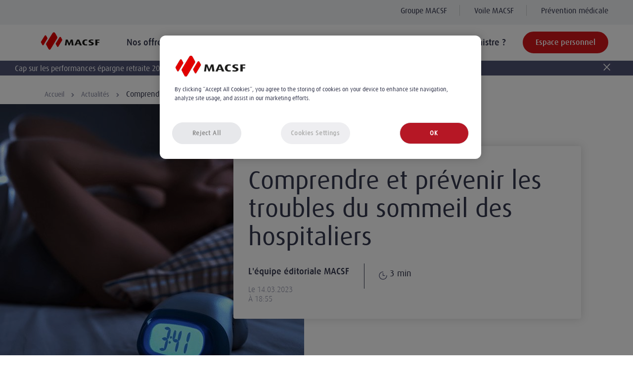

--- FILE ---
content_type: text/html; charset=UTF-8
request_url: https://www.macsf.fr/actualites/comprendre-et-prevenir-les-troubles-du-sommeil
body_size: 92276
content:
<!DOCTYPE html>
<html lang="fr" xmlns:og="http://ogp.me/ns#">
	<head>
							<script type="text/javascript"> (function(window, document, dataLayerName, id) { function stgCreateCookie(a,b,c){var d="";if(c){var e=new Date;e.setTime(e.getTime()+24*c*60*60*1e3),d="; expires="+e.toUTCString()}document.cookie=a+"="+b+d+"; path=/"} var isStgDebug=(window.location.href.match("stg_debug")||document.cookie.match("stg_debug"))&&!window.location.href.match("stg_disable_debug");stgCreateCookie("stg_debug",isStgDebug?1:"",isStgDebug?14:-1); var qP=[];dataLayerName!=="dataLayer"&&qP.push("data_layer_name="+dataLayerName),isStgDebug&&qP.push("stg_debug");var qPString=qP.length>0?("?"+qP.join("&")):""; document.write('<script src="https://macsf.containers.piwik.pro/'+id+'.sync.js' + qPString + '"></' + 'script>'); })(window, document, 'dataLayer', 'ffbf8d08-a0aa-4e99-859e-677922d67d09'); </script>
								<!-- Début de la mention OneTrust de consentement aux cookies du domaine : macsf.fr -->
			<script type="text/javascript" src="https://cdn.cookielaw.org/consent/14d0d52a-0c7a-460a-a83f-71b43c1994e8/OtAutoBlock.js" ></script>
			<script src="https://cdn.cookielaw.org/scripttemplates/otSDKStub.js"  type="text/javascript" charset="UTF-8" data-domain-script="14d0d52a-0c7a-460a-a83f-71b43c1994e8" ></script>
			<script type="text/javascript">
			function OptanonWrapper() { }
			</script>
		<!-- Fin de la mention OneTrust de consentement aux cookies du domaine : macsf.fr -->
				<!-- new script Kameleoon -->
		    		<script>
			window.kameleoonVisitorCode = "";
		</script>
		<script type="text/javascript">
    // Duration in milliseconds to wait while the Kameleoon application file is loaded
    var kameleoonLoadingTimeout = 1000;

    window.kameleoonQueue = window.kameleoonQueue || [];
    window.kameleoonStartLoadTime = new Date().getTime();
    if (! document.getElementById("kameleoonLoadingStyleSheet") && ! window.kameleoonDisplayPageTimeOut)
    {
        var kameleoonS = document.getElementsByTagName("script")[0];
        var kameleoonCc = "* { visibility: hidden !important; background-image: none !important; }";
        var kameleoonStn = document.createElement("style");
        kameleoonStn.type = "text/css";
        kameleoonStn.id = "kameleoonLoadingStyleSheet";
        if (kameleoonStn.styleSheet)
        {
            kameleoonStn.styleSheet.cssText = kameleoonCc;
        }
        else
        {
            kameleoonStn.appendChild(document.createTextNode(kameleoonCc));
        }
        kameleoonS.parentNode.insertBefore(kameleoonStn, kameleoonS);
        window.kameleoonDisplayPage = function(fromEngine)
        {
            if (!fromEngine)
            {
                window.kameleoonTimeout = true;
            }
            if (kameleoonStn.parentNode)
            {
                kameleoonStn.parentNode.removeChild(kameleoonStn);
            }
        };
        window.kameleoonDisplayPageTimeOut = window.setTimeout(window.kameleoonDisplayPage, kameleoonLoadingTimeout);
    }
</script>
<script type="text/javascript">
    // Change the value of this URL to point to your own URL, where the iFrame is hosted
    window.kameleoonIframeURL = "https://www.macsf.fr/kameleoon-iframe.html";

    window.kameleoonLightIframe = false;
    var kameleoonIframeOriginElement = document.createElement("a");
    kameleoonIframeOriginElement.href = kameleoonIframeURL;
    window.kameleoonIframeOrigin = kameleoonIframeOriginElement.origin || (kameleoonIframeOriginElement.protocol + "//" + kameleoonIframeOriginElement.hostname);
    if (location.href.indexOf(window.kameleoonIframeOrigin) != 0)
    {
        window.kameleoonLightIframe = true;
        var kameleoonProcessMessageEvent = function(event)
        {
            if (window.kameleoonIframeOrigin == event.origin && event.data.slice && event.data.slice(0,9) == "Kameleoon")
            {
                window.removeEventListener("message", kameleoonProcessMessageEvent);
                window.kameleoonExternalIFrameLoaded = true;
                if (window.Kameleoon)
                {
                    eval(event.data);
                    Kameleoon.Analyst.load();
                }
                else
                {
                    window.kameleoonExternalIFrameLoadedData = event.data;
                }
            }
        };
        if (window.addEventListener)
        {
            window.addEventListener("message", kameleoonProcessMessageEvent, false);
        }
        var iframeNode = document.createElement("iframe");
        iframeNode.src = kameleoonIframeURL;
        iframeNode.id = "kameleoonExternalIframe";
        iframeNode.style = "float: left !important; opacity: 0.0 !important; width: 0px !important; height: 0px !important;";
        document.head.appendChild(iframeNode);
    }
</script>
<script type="text/javascript" src="//w29ridb4km.kameleoon.eu/kameleoon.js" async="true"></script>

		<meta http-equiv="X-UA-Compatible" content="IE=edge" />
    	<meta charset="utf-8"/>
    	<meta name="viewport" content="width=device-width, initial-scale=1.0, maximum-scale=1.0" />
		<meta name="site_name" content="Macsf" />

		    		<meta http-equiv="Content-Type" content="text/html; charset=utf-8"/>
            <meta name="author" content="MACSF"/>
                    <meta name="generator" content="eZ Platform"/>
                <meta name="MSSmartTagsPreventParsing" content="TRUE"/>
    
        
                                                <meta name="description" content="Vous êtes professionnel de santé à l’hôpital. Les facteurs pouvant générer les troubles du sommeil sont nombreux. Un bon sommeil contribue à votre bonne santé physique et mentale. En manquer est un facteur de vulnérabilité."/>
                                                            <meta name="keywords" content="Macsf Groupe"/>
                                                            <meta property="og:description" content="Vous êtes professionnel de santé à l’hôpital. Les facteurs pouvant générer les troubles du sommeil sont nombreux. Un bon sommeil contribue à votre bonne santé physique et mentale. En manquer est un facteur de vulnérabilité."/>
                                                            <meta property="og:title" content="Comprendre et prévenir les troubles du sommeil des hospitaliers"/>
                                                            <title>Comprendre et prévenir les troubles du sommeil des hospitaliers</title>
                                                                            <meta name="twitter:description" content="Vous êtes professionnel de santé à l’hôpital. Les facteurs pouvant générer les troubles du sommeil sont nombreux. Un bon sommeil contribue à votre bonne santé physique et mentale. En manquer est un facteur de vulnérabilité."/>
                                                            <meta name="twitter:title" content="Comprendre et prévenir les troubles du sommeil des hospitaliers"/>
                                                                                                                                                                                                <meta name="robots" content="all"/>
                                    <link rel="canonical" href="https://www.macsf.fr/actualites/comprendre-et-prevenir-les-troubles-du-sommeil" />
        


                                                <link rel="Index" title="Home" href="/"/>
                                                                                <link rel="Shortcut icon" type="image/x-icon" href="/bundles/sitebundle/images/favicon.ico"/>
    
		
    	<meta property="fb:app_id" content="133024010636746" /> 

    	<meta name="twitter:card" content="summary_large_image" />
    	<meta name="twitter:domain" content="MACSF.fr" />
    	<meta name="twitter:creator" content="@MACSF" />
    	<meta name="twitter:site" content="@MACSF">

    	<meta property="og:site_name" content="MACSF.fr" />
    	<meta property="og:type" content="article" />
    	    			<meta property="og:url" content="https://www.macsf.fr/actualites/comprendre-et-prevenir-les-troubles-du-sommeil" />
    	<meta property="og:locale" content="fr_FR" />
		<meta name="twitter:url" content="https://www.macsf.fr/actualites/comprendre-et-prevenir-les-troubles-du-sommeil" />

    	    		    			    			<meta property="og:image" content="https://www.macsf.fr/var/macsf/storage/images-versioned/images/7/2/0/9/659027-6-fre-FR/Comprendre-et-prevenir-les-troubles-du-sommeil360.jpg" />
    			<meta property="og:image:alt" content="Comprendre et prévenir les troubles du sommeil" />
    			<meta name="twitter:image"  content="https://www.macsf.fr/var/macsf/storage/images-versioned/images/7/2/0/9/659027-6-fre-FR/Comprendre-et-prevenir-les-troubles-du-sommeil360.jpg" />
    		    	
    	
      	<meta property="article:section" content="France">
      	<meta property="article:author" content="MACSF.fr">

	  				    			<meta name="facebook-domain-verification" content="ixgfqf5tupjhh91jc0urcd5i7hanxa" />

    	    <script type="application/ld+json">
        {
            "@context": "https://schema.org",
            "@type": "Article",
            "headline": "Comprendre et prévenir les troubles du sommeil des hospitaliers",
                "author": {
            "@type": "Person",
            "name": "L&#039;équipe éditoriale MACSF"
        },
                "publisher": {
            "@type": "Organization",
            "name": "MACSF",
            "logo": {
                "@type": "ImageObject",
                "url": "https://www.macsf.fr/logo.png"
            }
        },
        "datePublished": "2020-03-11",
        "dateModified": "2024-07-22",
        "image": "/var/macsf/storage/images-versioned/images/2/6/5/2/932562-6-fre-FR/sommeil_615-compressed.jpg",
        "mainEntityOfPage": {
            "@type": "WebPage",
            "@id": "https://www.macsf.fr/actualites/comprendre-et-prevenir-les-troubles-du-sommeil"
        }
    %}
    </script>

    	<title>Comprendre et prévenir les troubles du sommeil des hospitaliers</title>

    	<!--Css Style-->
					<link rel="stylesheet" href="/build/vitrine.css">
			<link rel="stylesheet" href="/build/header-footer-3-4.css">
		 		<!--End Css Style-->

 		<style>
            ul.footer-list li{line-height:inherit;}
            footer ul.footer-list > li > ul > li::before {
              display: none;
            }
    		.page-home header#header-mobile .header-content.stretched .nav-secondary {
                   display: block;
            }
			@media (min-width: 800px) {
				.modal-dialog.modal-newletter {
					width: 800px;
					margin: 30px auto;
				}
			}
			.modal-dialog.modal-newletter .modal-title {
				color: #d3171a;
			}
 		</style>

    	    <link rel="stylesheet" href="/build/vitrine_newsv2.css">

		<link rel="stylesheet" href="/build/vitrine_ie.css">
    	<link rel="shortcut icon" type="image/x-icon" href="/favicon.ico?v=3" />

			<script type="text/javascript">
		var dataLayer = [{
			'env' : 'prod',
			'event' : 'page_view',
			'page_perimeter' : 'vitrine_desktop',
			'page_category1' : 'Actualite',
			'page_category2' : 'Pages Actualites',	
			'page_category3' : '',
			'page_category4' : '',
			'page_abtest' : '',
			'page_family' : '',
			'page_name' : '/actualites/comprendre-et-prevenir-les-troubles-du-sommeil',
			
			'dataLayer_contains_error_block' : false, //boolean
						'dataLayer_contains_form_success' : false, //boolean
			'user_logged' :false,
			'dataLayer_contains_users_info' : false, //boolean
						'user_id_session' : '',
			'campagne_id_session' : ''
		}]
</script>

		<script src="/build/runtime.js"></script><script src="/build/vitrine_campagne.js"></script>

					</head>
	<body >
			<script type="text/javascript">
			(function(window, document, dataLayerName, id) {
				window[dataLayerName]=window[dataLayerName]||[],window[dataLayerName].push({start:(new Date).getTime(),event:"stg.start"});var scripts=document.getElementsByTagName('script')[0],tags=document.createElement('script');
				function stgCreateCookie(a,b,c){var d="";if(c){var e=new Date;e.setTime(e.getTime()+24*c*60*60*1e3),d="; expires="+e.toUTCString()}document.cookie=a+"="+b+d+"; path=/"}
				var isStgDebug=(window.location.href.match("stg_debug")||document.cookie.match("stg_debug"))&&!window.location.href.match("stg_disable_debug");stgCreateCookie("stg_debug",isStgDebug?1:"",isStgDebug?14:-1);
				var qP=[];dataLayerName!=="dataLayer"&&qP.push("data_layer_name="+dataLayerName),isStgDebug&&qP.push("stg_debug");var qPString=qP.length>0?("?"+qP.join("&")):"";
				tags.async=!0,tags.src="https://macsf.containers.piwik.pro/"+id+".js"+qPString,scripts.parentNode.insertBefore(tags,scripts);
				!function(a,n,i){a[n]=a[n]||{};for(var c=0;c<i.length;c++)!function(i){a[n][i]=a[n][i]||{},a[n][i].api=a[n][i].api||function(){var a=[].slice.call(arguments,0);"string"==typeof a[0]&&window[dataLayerName].push({event:n+"."+i+":"+a[0],parameters:[].slice.call(arguments,1)})}}(i[c])}(window,"ppms",["tm","cm"]);
			})(window, document, 'dataLayer', 'ffbf8d08-a0aa-4e99-859e-677922d67d09');
		</script>
	
					<header id="header-desktop">
    <div class="header-content">
        <div class="nav-secondary">
            <ul>
                	<li >
									
								
		<a href="/groupe"
            class="firstBarLink  ezurl-field" target="_blank" onclick="try { _paq.push([&#039;trackEvent&#039;, &#039;Navigation&#039;, &#039;bandeau_gris&#039;, &#039;groupe_macsf&#039; , 1]); } catch(e) {}">Groupe MACSF</a>
	</li>
	<li >
									
								
		<a href="https://voile-macsf.fr/"
            class="firstBarLink  ezurl-field" target="_blank" onclick="try { _paq.push([&#039;trackEvent&#039;, &#039;Navigation&#039;, &#039;bandeau_gris&#039;, &#039;voile_macsf&#039; , 1]); } catch(e) {}">Voile MACSF</a>
	</li>
	<li >
									
								
		<a href="https://www.prevention-medicale.org/"
            class="firstBarLink  ezurl-field" target="_blank" onclick="try { _paq.push([&#039;trackEvent&#039;, &#039;Navigation&#039;, &#039;bandeau_gris&#039;, &#039;prevention_medicale&#039; , 1]); } catch(e) {}">Prévention médicale</a>
	</li>

            </ul>
        </div>
        <div class="container-table">
            <div class="container-table-left">
                <a href="/" onclick="try { _paq.push(['trackEvent', 'Navigation', 'logo', 'clic' , 1]); } catch(e) {}" id="block-logo">
                    <img src="/build/sitevitrine/img/MACSF_Logo_rvb.svg" alt="MACSF"/>
                </a>
                                    <nav class="nav-primary">
                        <ul>
                                <li>
        <a href="#" title="" class="link-sousMenu"
           onclick="try { _paq.push(['trackEvent', 'Menu_de_navigation', 'niveau_1', 'niveau1_nos_offres' , 1]); } catch(e) {}">Nos offres</a>
        <div class="nav-sousMenu">
            <div class="nav-sousMenu-content">
                <ul class="nav-sousMenu-list">
                                                                <li>
                                                            <a href="/nos-produits-services/vie-professionnelle" title=""
                                   onclick="try { _paq.push(['trackEvent', 'Menu_de_navigation', 'niveau_2', 'niveau2_vie_professionnelle' , 1]); } catch(e) {}">Vie professionnelle</a>
                                                    </li>
                                            <li>
                                                            <a href="/nos-produits-services/epargne-retraite" title=""
                                   onclick="try { _paq.push(['trackEvent', 'Menu_de_navigation', 'niveau_2', 'niveau2_epargne_retraite' , 1]); } catch(e) {}">Epargne &amp; Retraite</a>
                                                    </li>
                                            <li>
                                                            <a href="/nos-produits-services/auto-moto-velo" title=""
                                   onclick="try { _paq.push(['trackEvent', 'Menu_de_navigation', 'niveau_2', 'niveau2_auto_moto_velo' , 1]); } catch(e) {}">Auto, Moto &amp; Vélo</a>
                                                    </li>
                                            <li>
                                                            <a href="/nos-produits-services/sante-prevoyance" title=""
                                   onclick="try { _paq.push(['trackEvent', 'Menu_de_navigation', 'niveau_2', 'niveau2_sante_prevoyance' , 1]); } catch(e) {}">Santé &amp; Prévoyance</a>
                                                    </li>
                                            <li>
                                                            <a href="/nos-produits-services/habitation-loisirs" title=""
                                   onclick="try { _paq.push(['trackEvent', 'Menu_de_navigation', 'niveau_2', 'niveau2_habitation_loisirs' , 1]); } catch(e) {}">Habitation &amp; Loisirs</a>
                                                    </li>
                                            <li>
                                                            <a href="/nos-produits-services/credit" title=""
                                   onclick="try { _paq.push(['trackEvent', 'Menu_de_navigation', 'niveau_2', 'niveau2_credit' , 1]); } catch(e) {}">Crédit</a>
                                                    </li>
                                            <li>
                                                            <a href="https://www.macsf.fr/nos-produits-services/services-et-formations-macsf"
            onclick="try { _paq.push([&#039;trackEvent&#039;, &#039;Menu_de_navigation&#039;, &#039;niveau_2&#039;, &#039;niveau2_services_formations&#039; , 1]); } catch(e) {}" class="ezurl-field">Services &amp; Formations</a>
                                                    </li>
                                    </ul>
            </div>
        </div>
    </li>
    <li>
        <a href="#" title="" class="link-sousMenu"
           onclick="try { _paq.push(['trackEvent', 'Menu_de_navigation', 'niveau_1', 'niveau1_vos_espaces_thematiques' , 1]); } catch(e) {}">Vos espaces thématiques</a>
        <div class="nav-sousMenu">
            <div class="nav-sousMenu-content">
                <ul class="nav-sousMenu-list">
                                                                <li>
                                                            <a href="https://www.macsf.fr/etudiants-en-sante"
            onclick="try { _paq.push([&#039;trackEvent&#039;, &#039;Menu_de_navigation&#039;, &#039;niveau_2&#039;, &#039;niveau2_etudiants_en_sante&#039; , 1]); } catch(e) {}" class="ezurl-field">Étudiants en santé</a>
                                                    </li>
                                            <li>
                                                            <a href="/patrimoine-finance" title=""
                                   onclick="try { _paq.push(['trackEvent', 'Menu_de_navigation', 'niveau_2', 'niveau2_patrimoine_finance' , 1]); } catch(e) {}">Patrimoine &amp; Finance</a>
                                                    </li>
                                            <li>
                                                            <a href="https://www.macsf.fr/les-starters/jeunes-diplomes"
            onclick="try { _paq.push([&#039;trackEvent&#039;, &#039;Menu_de_navigation&#039;, &#039;niveau_2&#039;, &#039;niveau2_jeunes_diplomes&#039; , 1]); } catch(e) {}" class="ezurl-field">Jeunes diplômés</a>
                                                    </li>
                                            <li>
                                                            <a href="/responsabilite-professionnelle" title=""
                                   onclick="try { _paq.push(['trackEvent', 'Menu_de_navigation', 'niveau_2', 'niveau2_responsabilite_professionnelle' , 1]); } catch(e) {}">Responsabilité professionnelle</a>
                                                    </li>
                                            <li>
                                                            <a href="https://www.macsf.fr/medecins-internes-docteurs-juniors"
            onclick="try { _paq.push([&#039;trackEvent&#039;, &#039;Menu_de_navigation&#039;, &#039;niveau_2&#039;, &#039;niveau2_internes_dr_junior&#039; , 1]); } catch(e) {}" class="ezurl-field">Internes/Dr junior</a>
                                                    </li>
                                            <li>
                                                            <a href="/exercice-hospitalier-et-salarie" title=""
                                   onclick="try { _paq.push(['trackEvent', 'Menu_de_navigation', 'niveau_2', 'niveau2_exercice_hospitalier_et_salarie' , 1]); } catch(e) {}">Exercice hospitalier et salarié</a>
                                                    </li>
                                            <li>
                                                            <a href="https://www.macsf.fr/infirmiers-infirmieres"
            onclick="try { _paq.push([&#039;trackEvent&#039;, &#039;Menu_de_navigation&#039;, &#039;niveau_2&#039;, &#039;niveau2_infirmiers&#039; , 1]); } catch(e) {}" class="ezurl-field">Infirmiers</a>
                                                    </li>
                                            <li>
                                                            <a href="/exercice-liberal" title=""
                                   onclick="try { _paq.push(['trackEvent', 'Menu_de_navigation', 'niveau_2', 'niveau2_exercice_liberal' , 1]); } catch(e) {}">Exercice libéral</a>
                                                    </li>
                                            <li>
                                                            <a href="https://www.macsf.fr/particuliers"
            onclick="try { _paq.push([&#039;trackEvent&#039;, &#039;Menu_de_navigation&#039;, &#039;niveau_2&#039;, &#039;niveau2_particuliers&#039; , 1]); } catch(e) {}" class="ezurl-field">Particuliers</a>
                                                    </li>
                                            <li>
                                                            <a href="https://www.macsf.fr/exercice-en-groupe-exercice-coordonne"
            onclick="try { _paq.push([&#039;trackEvent&#039;, &#039;Menu_de_navigation&#039;, &#039;niveau_2&#039;, &#039;niveau2_exercice_en_groupe&#039; , 1]); } catch(e) {}" class="ezurl-field">Exercice en groupe</a>
                                                    </li>
                                    </ul>
            </div>
        </div>
    </li>

                        </ul>
                    </nav>
                            </div>
                            <div class="container-table-right">
                    	
    	<a href="/aide-et-contact" title="" class="link-aideContact" onclick="try { _paq.push(['trackEvent', 'Navigation', 'aide_et_contact', 'aide_et_contact' , 1]); } catch(e) {}">
        	 Aide et contact
    	</a>
	
	
        <a href="/un-sinistre" title="" class="link-sinistre" onclick="try { _paq.push(['trackEvent', 'Navigation', 'un_sinistre', 'un_sinistre' , 1]); } catch(e) {}">
        	Un sinistre ?
       	</a>
   	
    
    	<a href="https://www.espacemembre.macsf.fr" title="" class="btn-action-primary"  onclick="try { _paq.push(['trackEvent', 'Navigation', 'espace_personnel', 'clic' , 1]); } catch(e) {}">Espace personnel</a>
    

                </div>
                    </div>
                    <div class="alert alert-warning alert-dismissible header-alert" role="alert">
    <button type="button" class="close" data-dismiss="alert" aria-label="Close" data-ttl="0">
                <span aria-hidden="true">
                    <svg xmlns="http://www.w3.org/2000/svg" width="22" height="22" viewBox="0 0 22 22" fill="none">
                      <path opacity="0.01" fill-rule="evenodd" clip-rule="evenodd" d="M0 22H22V0H0V22Z" fill="white"/>
                      <path d="M16.9238 4.73846L5.4161 17.0111" stroke="white" stroke-width="1.69231" stroke-linecap="round"/>
                      <path d="M16.9727 16.9733L5.07634 5.07702" stroke="white" stroke-width="1.69231" stroke-linecap="round"/>
                    </svg>
                </span>
    </button>
    <p>
            Cap sur les performances &eacute;pargne retraite 2025. <a href="https://www.macsf.fr/patrimoine-finance/landing-pages/dossier-rendement-performances-2025-epargne-retraite-macsf" target="_blank">Consulter notre dossier &gt;</a>

    </p>
</div>

            </div>
            
<div class="breadcrumb">
	<ol itemscope itemtype="http://schema.org/BreadcrumbList">
									<li itemprop="itemListElement" itemscope itemtype="http://schema.org/ListItem">
										<a itemprop="item" href="/"> 
					<span itemprop="name">Accueil</span></a>
					<meta itemprop="position" content="1" />
									</li>
															<li itemprop="itemListElement" itemscope itemtype="http://schema.org/ListItem">
										<a itemprop="item" href="/actualites">
					<span itemprop="name">
					Actualités					</span></a>
					<meta itemprop="position" content="2" />
									</li>
																				    <li itemprop="itemListElement" itemscope itemtype="http://schema.org/ListItem" class="active">
	    	<span itemprop="name">
							Comprendre et prévenir les troubles du sommeil des hospitaliers
			</span>
	    	<meta itemprop="position" content="3" />
	    </li>
	</ol>
</div>

    </header>
<header id="header-mobile">
    <div class="header-content">
        <div class="container-table">
            <div class="container-table-left">
                <!-- Logo PC -->
                <a class="logoPC" href="/" onclick="dataLayer.push({&#039;event&#039;: &#039;GAEvent&#039;,&#039;eventCategory&#039;: &#039;/&#039;,&#039;eventAction&#039;: &#039;Navigation&#039;,&#039;eventLabel&#039;: &#039;logo&#039;});" id="block-logo">
                    <img src="/build/sitevitrine/img/MACSF_Logo_rvb.svg" alt="MACSF"/>
                </a>
                <!-- Logo mobile -->
                <a class="logoMobile" href="/" onclick="dataLayer.push({&#039;event&#039;: &#039;GAEvent&#039;,&#039;eventCategory&#039;: &#039;/&#039;,&#039;eventAction&#039;: &#039;Navigation&#039;,&#039;eventLabel&#039;: &#039;logo&#039;});" id="block-logo">
                    <img src="/build/sitevitrine/img/landing/logos/logoMACSF-mobile.png" alt="MACSF"/>
                </a>
            </div>
            <div class="container-table-right">
                <a href="https://www.espacemembre.macsf.fr" alt="Accéder à mon compte" title="Accéder à mon compte" class="btnMembre">
                    <svg xmlns="http://www.w3.org/2000/svg" width="30" height="30" viewBox="0 0 30 30" fill="none">
                        <rect width="30" height="30" rx="15" fill="#D3171A"/>
                        <path fill-rule="evenodd" clip-rule="evenodd" d="M14.9992 16.2883C17.7309 16.2883 19.9534 13.6308 19.9534 10.3641C19.9534 7.25101 17.9162 5.0769 14.9992 5.0769C12.0822 5.0769 10.0451 7.25101 10.0451 10.3641C10.0451 13.6305 12.2675 16.2883 14.9992 16.2883ZM14.9991 6.73147C16.9755 6.73147 18.3035 8.19136 18.3035 10.3641C18.3035 12.7183 16.8213 14.6337 14.9991 14.6337C13.177 14.6337 11.6947 12.7183 11.6947 10.3641C11.6947 8.19136 13.0227 6.73147 14.9991 6.73147ZM6.46094 23.7661C6.46094 19.6233 9.68836 16.8398 14.4921 16.8398H15.5061C20.3099 16.8398 23.5379 19.6231 23.5379 23.7661C23.5379 24.2228 23.1686 24.5934 22.713 24.5934C22.2574 24.5934 21.8881 24.2228 21.8881 23.7661C21.8881 19.8754 18.4501 18.4944 15.5061 18.4944H14.4921C11.5484 18.4944 8.11067 19.8754 8.11067 23.7661C8.11067 24.2228 7.7414 24.5934 7.2858 24.5934C6.8302 24.5934 6.46094 24.2228 6.46094 23.7661Z" fill="white"/>
                        <path opacity="0.01" fill-rule="evenodd" clip-rule="evenodd" d="M0 30H30V0H0V30Z" fill="white"/>
                    </svg>
                </a>
                <div class="nav-toggle">
                    <input type="checkbox" id="navMobile"/>
                    <label id="nav-toggle" for="navMobile">
                        <div></div>
                        <div></div>
                        <div></div>
                    </label>
                </div>
            </div>
            <span class="background-navMobile"></span>
            <div id="nav-mobile">
                <nav class="nav-primary">
                    <ul>
                        <li>
                            <a href="" title="" class="active">Accueil</a>
                        </li>

                                                        <li>
        <a href="#" title="" class="link-sousMenu"
           onclick="try { _paq.push(['trackEvent', 'Menu_de_navigation', 'niveau_1', 'niveau1_nos_offres' , 1]); } catch(e) {}">Nos offres</a>
        <div class="nav-sousMenu">
            <div class="nav-sousMenu-content">
                <ul class="nav-sousMenu-list">
                                                                <li>
                                                            <a href="/nos-produits-services/vie-professionnelle" title=""
                                   onclick="try { _paq.push(['trackEvent', 'Menu_de_navigation', 'niveau_2', 'niveau2_vie_professionnelle' , 1]); } catch(e) {}">Vie professionnelle</a>
                                                    </li>
                                            <li>
                                                            <a href="/nos-produits-services/epargne-retraite" title=""
                                   onclick="try { _paq.push(['trackEvent', 'Menu_de_navigation', 'niveau_2', 'niveau2_epargne_retraite' , 1]); } catch(e) {}">Epargne &amp; Retraite</a>
                                                    </li>
                                            <li>
                                                            <a href="/nos-produits-services/auto-moto-velo" title=""
                                   onclick="try { _paq.push(['trackEvent', 'Menu_de_navigation', 'niveau_2', 'niveau2_auto_moto_velo' , 1]); } catch(e) {}">Auto, Moto &amp; Vélo</a>
                                                    </li>
                                            <li>
                                                            <a href="/nos-produits-services/sante-prevoyance" title=""
                                   onclick="try { _paq.push(['trackEvent', 'Menu_de_navigation', 'niveau_2', 'niveau2_sante_prevoyance' , 1]); } catch(e) {}">Santé &amp; Prévoyance</a>
                                                    </li>
                                            <li>
                                                            <a href="/nos-produits-services/habitation-loisirs" title=""
                                   onclick="try { _paq.push(['trackEvent', 'Menu_de_navigation', 'niveau_2', 'niveau2_habitation_loisirs' , 1]); } catch(e) {}">Habitation &amp; Loisirs</a>
                                                    </li>
                                            <li>
                                                            <a href="/nos-produits-services/credit" title=""
                                   onclick="try { _paq.push(['trackEvent', 'Menu_de_navigation', 'niveau_2', 'niveau2_credit' , 1]); } catch(e) {}">Crédit</a>
                                                    </li>
                                            <li>
                                                            <a href="https://www.macsf.fr/nos-produits-services/services-et-formations-macsf"
            onclick="try { _paq.push([&#039;trackEvent&#039;, &#039;Menu_de_navigation&#039;, &#039;niveau_2&#039;, &#039;niveau2_services_formations&#039; , 1]); } catch(e) {}" class="ezurl-field">Services &amp; Formations</a>
                                                    </li>
                                    </ul>
            </div>
        </div>
    </li>
    <li>
        <a href="#" title="" class="link-sousMenu"
           onclick="try { _paq.push(['trackEvent', 'Menu_de_navigation', 'niveau_1', 'niveau1_vos_espaces_thematiques' , 1]); } catch(e) {}">Vos espaces thématiques</a>
        <div class="nav-sousMenu">
            <div class="nav-sousMenu-content">
                <ul class="nav-sousMenu-list">
                                                                <li>
                                                            <a href="https://www.macsf.fr/etudiants-en-sante"
            onclick="try { _paq.push([&#039;trackEvent&#039;, &#039;Menu_de_navigation&#039;, &#039;niveau_2&#039;, &#039;niveau2_etudiants_en_sante&#039; , 1]); } catch(e) {}" class="ezurl-field">Étudiants en santé</a>
                                                    </li>
                                            <li>
                                                            <a href="/patrimoine-finance" title=""
                                   onclick="try { _paq.push(['trackEvent', 'Menu_de_navigation', 'niveau_2', 'niveau2_patrimoine_finance' , 1]); } catch(e) {}">Patrimoine &amp; Finance</a>
                                                    </li>
                                            <li>
                                                            <a href="https://www.macsf.fr/les-starters/jeunes-diplomes"
            onclick="try { _paq.push([&#039;trackEvent&#039;, &#039;Menu_de_navigation&#039;, &#039;niveau_2&#039;, &#039;niveau2_jeunes_diplomes&#039; , 1]); } catch(e) {}" class="ezurl-field">Jeunes diplômés</a>
                                                    </li>
                                            <li>
                                                            <a href="/responsabilite-professionnelle" title=""
                                   onclick="try { _paq.push(['trackEvent', 'Menu_de_navigation', 'niveau_2', 'niveau2_responsabilite_professionnelle' , 1]); } catch(e) {}">Responsabilité professionnelle</a>
                                                    </li>
                                            <li>
                                                            <a href="https://www.macsf.fr/medecins-internes-docteurs-juniors"
            onclick="try { _paq.push([&#039;trackEvent&#039;, &#039;Menu_de_navigation&#039;, &#039;niveau_2&#039;, &#039;niveau2_internes_dr_junior&#039; , 1]); } catch(e) {}" class="ezurl-field">Internes/Dr junior</a>
                                                    </li>
                                            <li>
                                                            <a href="/exercice-hospitalier-et-salarie" title=""
                                   onclick="try { _paq.push(['trackEvent', 'Menu_de_navigation', 'niveau_2', 'niveau2_exercice_hospitalier_et_salarie' , 1]); } catch(e) {}">Exercice hospitalier et salarié</a>
                                                    </li>
                                            <li>
                                                            <a href="https://www.macsf.fr/infirmiers-infirmieres"
            onclick="try { _paq.push([&#039;trackEvent&#039;, &#039;Menu_de_navigation&#039;, &#039;niveau_2&#039;, &#039;niveau2_infirmiers&#039; , 1]); } catch(e) {}" class="ezurl-field">Infirmiers</a>
                                                    </li>
                                            <li>
                                                            <a href="/exercice-liberal" title=""
                                   onclick="try { _paq.push(['trackEvent', 'Menu_de_navigation', 'niveau_2', 'niveau2_exercice_liberal' , 1]); } catch(e) {}">Exercice libéral</a>
                                                    </li>
                                            <li>
                                                            <a href="https://www.macsf.fr/particuliers"
            onclick="try { _paq.push([&#039;trackEvent&#039;, &#039;Menu_de_navigation&#039;, &#039;niveau_2&#039;, &#039;niveau2_particuliers&#039; , 1]); } catch(e) {}" class="ezurl-field">Particuliers</a>
                                                    </li>
                                            <li>
                                                            <a href="https://www.macsf.fr/exercice-en-groupe-exercice-coordonne"
            onclick="try { _paq.push([&#039;trackEvent&#039;, &#039;Menu_de_navigation&#039;, &#039;niveau_2&#039;, &#039;niveau2_exercice_en_groupe&#039; , 1]); } catch(e) {}" class="ezurl-field">Exercice en groupe</a>
                                                    </li>
                                    </ul>
            </div>
        </div>
    </li>

                        
                                                    	<li>
    	<a href="/aide-et-contact" title="" class="link-aideContact" onclick="try { _paq.push(['trackEvent', 'Navigation', 'aide_et_contact', 'aide_et_contact' , 1]); } catch(e) {}">
        	 Aide et contact
    	</a>
	</li>
	<li>
        <a href="/un-sinistre" title="" class="link-sinistre" onclick="try { _paq.push(['trackEvent', 'Navigation', 'un_sinistre', 'un_sinistre' , 1]); } catch(e) {}">
        	Un sinistre ?
       	</a>
   	</li>
    <li>
    	<a href="https://www.espacemembre.macsf.fr" title="" class="btn-action-primary"  onclick="try { _paq.push(['trackEvent', 'Navigation', 'espace_personnel', 'clic' , 1]); } catch(e) {}">Espace personnel</a>
    </li>

                        
                    </ul>
                    <div class="nav-secondary">
                        <ul>
                            	<li >
									
								
		<a href="/groupe"
            class="firstBarLink  ezurl-field" target="_blank" onclick="try { _paq.push([&#039;trackEvent&#039;, &#039;Navigation&#039;, &#039;bandeau_gris&#039;, &#039;groupe_macsf&#039; , 1]); } catch(e) {}">Groupe MACSF</a>
	</li>
	<li >
									
								
		<a href="https://voile-macsf.fr/"
            class="firstBarLink  ezurl-field" target="_blank" onclick="try { _paq.push([&#039;trackEvent&#039;, &#039;Navigation&#039;, &#039;bandeau_gris&#039;, &#039;voile_macsf&#039; , 1]); } catch(e) {}">Voile MACSF</a>
	</li>
	<li >
									
								
		<a href="https://www.prevention-medicale.org/"
            class="firstBarLink  ezurl-field" target="_blank" onclick="try { _paq.push([&#039;trackEvent&#039;, &#039;Navigation&#039;, &#039;bandeau_gris&#039;, &#039;prevention_medicale&#039; , 1]); } catch(e) {}">Prévention médicale</a>
	</li>

                        </ul>
                    </div>
                </nav>
            </div>
        </div>

                    <script src="/build/alert-hp-thin.js"></script>

            <div class="alert alert-warning alert-dismissible header-alert" role="alert">
    <button type="button" class="close" data-dismiss="alert" aria-label="Close" data-ttl="0">
                <span aria-hidden="true">
                    <svg xmlns="http://www.w3.org/2000/svg" width="22" height="22" viewBox="0 0 22 22" fill="none">
                      <path opacity="0.01" fill-rule="evenodd" clip-rule="evenodd" d="M0 22H22V0H0V22Z" fill="white"/>
                      <path d="M16.9238 4.73846L5.4161 17.0111" stroke="white" stroke-width="1.69231" stroke-linecap="round"/>
                      <path d="M16.9727 16.9733L5.07634 5.07702" stroke="white" stroke-width="1.69231" stroke-linecap="round"/>
                    </svg>
                </span>
    </button>
    <p>
            Cap sur les performances &eacute;pargne retraite 2025. <a href="https://www.macsf.fr/patrimoine-finance/landing-pages/dossier-rendement-performances-2025-epargne-retraite-macsf" target="_blank">Consulter notre dossier &gt;</a>

    </p>
</div>

            </div>
</header>

		
		<div id="page-home" class="">
	<div class="block-actuEdito-topHead option-01">
           		   <div class="block-actuEdito-topHead-img">
                                                        <img loading="lazy"
                 src="https://www.macsf.fr/var/macsf/storage/images-versioned/images/2/6/5/2/932562-6-fre-FR/sommeil_615-compressed.jpg"
                                                         alt="Trouble de sommeil conseils MACSF"
                                            class="img-responsive"
                                                            
            />
            
            </div>
					   <div class="container">
                <div class="row">
                    <div class="col-12 offset-xl-4 col-xl-8">
                        <div class="block-actuEdito-topHead-content">
                            <h1 class="title-h1"><span class="ezstring-field">Comprendre et prévenir les troubles du sommeil des hospitaliers</span></h1>
                                                        <div class="block-actuEdito-topHead-autor">
                                                                        <div class="block-actuEdito-topHead-autor-txt">
                                        <div>
                                                                                            <p><strong><span class="ezstring-field">L&#039;équipe éditoriale MACSF</span></strong></p>
                                                                                                                                        <p class="date">Le 14.03.2023
                                                                                                                                        <br>À 18:55</p>
                                                                                    </div>
                                                                                <div class="block-actuEdito-topHead-autor-time">
                                            <img src="/build/sitevitrine/img/news/icon-temps.png" alt="">
                                            <p><span><span class="ezstring-field">3</span></span> min</p>
                                        </div>
                                                                            </div>
                            </div>
                                                    </div>
                    </div>
                </div>
            </div>
        </div>
        <div class="block-actuEdito">
            <div class="container">
                <div class="row">
                    <div class="col-12 col-xl-4 hidden-xs hidden-sm">
                        <div class="block-actuEdito-padding">
                            <div class="chapeau">Vous êtes professionnel de santé à l’hôpital. Horaires décalés, travail posté, surcharge de travail, stress, gardes, travail de nuit… Les facteurs pouvant générer les troubles du sommeil sont nombreux. Un bon sommeil contribue à votre bonne santé physique et mentale. En manquer est un facteur de vulnérabilité. Voyons comment fonctionne le sommeil…</div>
                            <div class="menu-scrollspy">
                                <p class="menu-scrollspy-title"><span class="ezstring-field">Sommaire</span></p>
                                <nav role="navigation" id="Scrollspy">
                                                                        <ol class="sommaire-menu-scrollspy-list"><li><a href="#s1" title="Le sommeil&#8239;: un capital sant&eacute; &agrave; pr&eacute;server&nbsp;">Le sommeil&#8239;: un capital sant&eacute; &agrave; pr&eacute;server&nbsp;</a></li><li><a href="#s2" title="Focus sur le&#8239;m&eacute;canisme du sommeil&#8239;&nbsp;">Focus sur le&#8239;m&eacute;canisme du sommeil&#8239;&nbsp;</a></li><li><a href="#s3" title="Le train du sommeil&#8239;: un signal &agrave; suivre&nbsp;">Le train du sommeil&#8239;: un signal &agrave; suivre&nbsp;</a></li><li><a href="#s4" title="Le sommeil des soignants en quelques chiffres&#8239;&nbsp;">Le sommeil des soignants en quelques chiffres&#8239;&nbsp;</a></li><li><a href="#s5" title="Le manque chronique de sommeil influence votre travail&nbsp;">Le manque chronique de sommeil influence votre travail&nbsp;</a></li><li><a href="#s6" title="Les erreurs m&eacute;dicamenteuses en premi&egrave;re ligne&nbsp;&nbsp;">Les erreurs m&eacute;dicamenteuses en premi&egrave;re ligne&nbsp;&nbsp;</a></li></ol>

                                </nav>
                                                                        	
<ul class="ul-none block-listArticles">
	        <li>
    <div class="block-listArticles-item">
        <div class="block-listArticles-flex">
            <p class="date">Le 06.05.2021 </p>
        </div>
        <a href="/actualites/paramedicaux/infirmiers/evolution-du-metier-infirmier" >
            <span class="ezstring-field">Infirmière et infirmier, l’évolution d’un métier devenu incontournable</span>
        </a>
    </div>
</li>
        
            <li>
    <div class="block-listArticles-item">
        <div class="block-listArticles-flex">
            <p class="date">Le 16.08.2024 </p>
        </div>
        <a href="/exercice-hospitalier-et-salarie/exercer-a-l-hopital/iade-remuneration-dans-le-cadre-d-un-protocole-de-cooperation" >
            <span class="ezstring-field">IADE, êtes-vous rémunéré davantage dans le cadre d’un protocole de coopération ?</span>
        </a>
    </div>
</li>
        
            <li>
    <div class="block-listArticles-item">
        <div class="block-listArticles-flex">
            <p class="date">Le 08.03.2021 </p>
        </div>
        <a href="/responsabilite-professionnelle/cadre-juridique/le-role-propre-de-l-infirmier" >
            <span class="ezstring-field">Le rôle propre de l&#039;infirmier</span>
        </a>
    </div>
</li>
        
    </ul>


       
                

     


                                
                                                            </div>
                        </div>
                    </div>
                    <div class="col-12 col-xl-8">
                        <div class="menu-scrollspy-content">
                            <ul class="ul-none block-rs">
                                <li class="block-rs-item">
                                    <a href="https://www.facebook.com/sharer/sharer.php?u=https://www.macsf.fr/actualites/comprendre-et-prevenir-les-troubles-du-sommeil">
                                        <svg aria-hidden="true" xmlns="http://www.w3.org/2000/svg" width="32" height="32" fill="none" viewBox="0 0 32 32">
                                            <path stroke-linecap="round" stroke-linejoin="round" stroke-width="2" d="M16 28c6.627 0 12-5.373 12-12S22.627 4 16 4 4 9.373 4 16s5.373 12 12 12z"/>
                                            <path stroke-linecap="round" stroke-linejoin="round" stroke-width="2" d="M21 11h-2c-.796 0-1.559.316-2.121.879C16.316 12.44 16 13.204 16 14v14M12 18h8"/>
                                        </svg>
                                        <span class="sr-only">partager l'actualité sur facebook</span>
                                    </a>
                                </li>
                                <li class="block-rs-item">
                                    <a href="https://www.twitter.com/intent/tweet/?url=https://www.macsf.fr/actualites/comprendre-et-prevenir-les-troubles-du-sommeil">
                                        <svg aria-hidden="true" xmlns="http://www.w3.org/2000/svg" width="32" height="32" fill="none" viewBox="0 0 32 32">
                                            <path stroke-linecap="round" stroke-linejoin="round" stroke-width="2" d="M30 7.583c-1.088 1.558-2.446 2.91-4.01 3.99h0c-.099 2.735-.897 5.398-2.318 7.735-1.42 2.338-3.417 4.272-5.799 5.619-2.38 1.346-5.068 2.06-7.803 2.073-2.736.013-5.429-.676-7.823-2l.001-.002c3.126-.043 6.17-1.006 8.752-2.767h0c-2.764-1.884-4.87-4.586-6.021-7.727-1.151-3.141-1.29-6.564-.399-9.788h0c1.278 1.967 2.972 3.63 4.963 4.87 1.992 1.239 4.231 2.025 6.56 2.303h0c-.245-1.17-.064-2.388.512-3.435.575-1.047 1.506-1.853 2.624-2.274 1.119-.42 2.35-.425 3.473-.016 1.122.41 2.06 1.207 2.646 2.249h0c1.58-.047 3.144-.327 4.643-.83"/>
                                        </svg>
                                        <span class="sr-only">partager l'actualité sur twitter</span>
                                    </a>
                                </li>
                                <li class="block-rs-item">
                                    <a href="https://www.linkedin.com/shareArticle?mini=true&url=https://www.macsf.fr/actualites/comprendre-et-prevenir-les-troubles-du-sommeil&title=Comprendre et prévenir les troubles du sommeil des hospitaliers">
                                        <svg aria-hidden="true" xmlns="http://www.w3.org/2000/svg" width="32" height="32" fill="none" viewBox="0 0 32 32">
                                            <path stroke-linecap="round" stroke-linejoin="round" stroke-width="2" d="M26 5H6c-.552 0-1 .448-1 1v20c0 .552.448 1 1 1h20c.552 0 1-.448 1-1V6c0-.552-.448-1-1-1zM15 14v8M11 14v8"/>
                                            <path stroke-linecap="round" stroke-linejoin="round" stroke-width="2" d="M15 17.5c0-.928.369-1.819 1.025-2.475C16.682 14.37 17.572 14 18.5 14c.928 0 1.819.369 2.475 1.025C21.63 15.681 22 16.572 22 17.5V22"/>
                                            <path stroke-linecap="round" stroke-linejoin="round" stroke-width="2" d="M11 11.5c.828 0 1.5-.672 1.5-1.5s-.672-1.5-1.5-1.5-1.5.672-1.5 1.5.672 1.5 1.5 1.5z"/>
                                        </svg>
                                        <span class="sr-only">partager l'actualité sur linkedin</span>
                                    </a>
                                </li>
                                <li class="block-rs-item">
                                    <a href="mailto:?subject=MACSF- A lire : Comprendre et prévenir les troubles du sommeil des hospitaliers&body= Vous êtes professionnel de santé à l’hôpital. Horaires décalés, travail posté, surcharge de travail, stress, gardes, travail de nuit… Les facteurs pouvant générer les troubles du sommeil sont nombreux. Un bon sommeil contribue à votre bonne santé physique et mentale. En manquer est un facteur de vulnérabilité. Voyons comment fonctionne le sommeil… - https://www.macsf.fr/actualites/comprendre-et-prevenir-les-troubles-du-sommeil " >
                                        <svg aria-hidden="true" xmlns="http://www.w3.org/2000/svg" width="32" height="32" fill="none" viewBox="0 0 32 32">
                                            <path stroke-linecap="round" stroke-linejoin="round" stroke-width="2" d="M11 16.859l11.24 9.89c.13.115.287.194.457.23.17.035.345.025.51-.028.165-.053.313-.148.43-.276.117-.128.2-.284.238-.452l4.702-20.517c.04-.177.032-.362-.025-.535-.057-.173-.16-.327-.297-.446-.138-.119-.306-.198-.485-.228-.18-.03-.364-.012-.534.055l-23.07 9.063c-.2.079-.37.22-.484.405-.114.183-.165.399-.146.614.02.215.108.418.252.58.144.16.337.27.548.312L11 16.86zM11 16.859L28.014 4.571"/>
                                            <path stroke-linecap="round" stroke-linejoin="round" stroke-width="2" d="M16.613 21.799l-3.906 3.906c-.14.14-.318.235-.512.274-.194.038-.395.019-.578-.057-.182-.076-.339-.204-.449-.368-.11-.165-.168-.358-.168-.556V16.86"/>
                                        </svg>
                                        <span class="sr-only">partager l'actualité par mail</span>
                                    </a>
                                </li>
                            </ul>
                            <div class="chapeau">Vous êtes professionnel de santé à l’hôpital. Horaires décalés, travail posté, surcharge de travail, stress, gardes, travail de nuit… Les facteurs pouvant générer les troubles du sommeil sont nombreux. Un bon sommeil contribue à votre bonne santé physique et mentale. En manquer est un facteur de vulnérabilité. Voyons comment fonctionne le sommeil…</div>
                            <div class="block-actuEdito-content ezxmltext-field">
</div>
                            <div class="block-actuEdito-content ezxmltext-field">        <div class="ezlandingpage-field">                <div id="page-home" class="landing-page__zones"
     style="width: 100%; ">
    <main class="landing-page__zone landing-page__zone--48493" style="width: 100%"
          data-ibexa-zone-id="48493">
                    
                            <div class="landing-page__block block_zoom" data-ez-block-id="276725">
                    <h2 class="title-h2" id="s1">Le sommeil&#8239;: un capital sant&eacute; &agrave; pr&eacute;server&nbsp;</h2><p><strong>Dormir est un besoin physiologique indispensable.</strong> Certains ont besoin de 7 &agrave; 8 heures de sommeil pour &ecirc;tre en forme, pour d&rsquo;autres 5 ou 6 heures suffisent. Au-del&agrave; de sa dur&eacute;e, la qualit&eacute; du sommeil permet de r&eacute;cup&eacute;rer physiquement et psychologiquement.</p>


                </div>
                            <div class="landing-page__block block_zoom" data-ez-block-id="276726">
                    <div class="block-temoignage">
    <p>Un sommeil r&eacute;parateur contribue &agrave; l&rsquo;<strong>&eacute;quilibre de votre organisme</strong> et joue un r&ocirc;le cl&eacute; pour disposer de vos capacit&eacute;s de mani&egrave;re optimale.&nbsp;</p>

</div>

                </div>
                            <div class="landing-page__block block_zoom" data-ez-block-id="276727">
                    <h2 class="title-h2" id="s2">Focus sur le&#8239;m&eacute;canisme du sommeil&#8239;&nbsp;</h2><p>Le sommeil se caract&eacute;rise par 3 &agrave; 6 cycles par nuit. Chaque cycle, de 90 &agrave; 120 minutes est constitu&eacute; d&rsquo;une phase de sommeil lent et d&rsquo;une phase de sommeil paradoxal&#8239;:&nbsp;</p><ul><li><strong>Le sommeil lent</strong>&nbsp;se compose de deux phases&#8239;: le sommeil lent l&eacute;ger et le sommeil lent profond&#8239;: Le sommeil lent l&eacute;ger commence par le stade 1, transition pendant laquelle vous n&rsquo;avez pas vraiment le sentiment de dormir. Vous pouvez alors &ecirc;tre r&eacute;veill&eacute; par n&rsquo;importe quel bruit. Vous basculez ensuite dans le stade 2, dit de sommeil confirm&eacute;. L&rsquo;activit&eacute; du cerveau diminue peu &agrave; peu. S&rsquo;en suit le sommeil profond&#8239;: vous dormez. La pression art&eacute;rielle diminue, les muscles et le cerveau se rechargent en &eacute;nergie (stade 3 et 4).&nbsp;&nbsp;</li><li><strong>Le sommeil paradoxal</strong>&nbsp;intervient environ 1 heure 30 apr&egrave;s votre endormissement et suit le sommeil lent. C&rsquo;est la phase o&ugrave; vous r&ecirc;vez le plus (r&ecirc;ves dont on se souvient parfois au r&eacute;veil). &nbsp;</li></ul><h2 class="title-h2" id="s3">Le train du sommeil&#8239;: un signal &agrave; suivre&nbsp;</h2><p>Le sommeil ne se commande pas, il est r&eacute;gul&eacute; par l<strong>&rsquo;horloge biologique</strong>. &laquo;&#8239;Le train du sommeil&#8239;&raquo; passe toutes les 30 ou 40 minutes. La somnolence conduisant au sommeil, lorsque c&rsquo;est possible, il est recommand&eacute; de ne pas lutter.&nbsp;&nbsp;</p>        
<div  class="align-center ibexa-embed-type-image">
    
    <div class="content-view-embed">
    <div class="class-image">
        <div class="attribute-image">
                            <div class="attribute-image full-head">
                                                                                <img src="https://www.macsf.fr/var/macsf/storage/images/_aliases/reference/images/3/6/5/5/1135563-1-fre-FR/23_209_infographies_Sommeil-1-compressed (1).jpg"
            	             	             	 alt="Conseils sommeil MACSF"
            	             />
            
                                    </div>
                    </div>
    </div>
</div>

</div>
<h2 class="title-h2" id="s4">Le sommeil des soignants en quelques chiffres&#8239;&nbsp;</h2><ul><li>60% dorment <strong>moins de 6 heures</strong>&nbsp;</li><li>62% souffrent de <strong>troubles d&rsquo;endormissement</strong>&nbsp;&nbsp;</li></ul><ul><li>67% estiment que <strong>leur sommeil n&rsquo;est pas r&eacute;parateur</strong>&nbsp;</li><li>48% associent leur<strong> manque de sommeil &agrave; leur travail</strong>&nbsp;&nbsp;</li></ul><p><em>Source R&eacute;seau Morph&eacute;e&nbsp;</em></p><h2 class="title-h2" id="s5">Le manque chronique de sommeil influence votre travail&nbsp;</h2><p><strong>M&eacute;decins, aides-soignants, infirmi&egrave;res, vous &ecirc;tes souvent en manque chronique de sommeil. </strong>Selon la Haute Autorit&eacute; de Sant&eacute;, la fatigue est malheureusement l&rsquo;un des facteurs connus des erreurs m&eacute;dicales. Les erreurs sont souvent li&eacute;es au manque de sommeil d&ucirc; aux gardes, au travail de nuit, au travail post&eacute;, &agrave; des temps de r&eacute;cup&eacute;ration insuffisants... Mauvaise humeur, irritabilit&eacute;, somnolence peuvent &eacute;galement &ecirc;tre une cons&eacute;quence de la privation de sommeil. Votre vigilance, votre r&eacute;activit&eacute;, votre concentration peuvent &ecirc;tre alt&eacute;r&eacute;es.&nbsp;&nbsp;</p><h2 class="title-h2" id="s6">Les erreurs m&eacute;dicamenteuses en premi&egrave;re ligne&nbsp;&nbsp;</h2>


                </div>
                            <div class="landing-page__block block_zoom" data-ez-block-id="276728">
                    <div class="block-temoignage">
    <p>Un d&eacute;faut de sommeil a des effets n&eacute;fastes sur votre sant&eacute; et par cons&eacute;quent sur votre travail au quotidien. Cela peut impacter la s&eacute;curit&eacute; de vos patients.&nbsp;</p>

</div>

                </div>
                            <div class="landing-page__block block_zoom" data-ez-block-id="276729">
                    <p>Vous qui &ecirc;tes d&eacute;vou&eacute;s aux malades et prodiguez des soins de qualit&eacute;, vous n&rsquo;&ecirc;tes pas &agrave; l&rsquo;abri de faire<strong>&nbsp;une&nbsp;</strong><strong>erreur m&eacute;dicamenteuse</strong>. Selon la Haute Autorit&eacute; de Sant&eacute;, les erreurs les plus fr&eacute;quentes sont l&rsquo;oubli, la confusion de m&eacute;dicaments, l&rsquo;incompatibilit&eacute; des m&eacute;dicaments, l&rsquo;erreur de dose et la prise au mauvais moment. Il peut s&rsquo;agir aussi d&rsquo;une mauvaise interpr&eacute;tation d&rsquo;une prescription illisible, de th&eacute;rapeutiques rang&eacute;es au mauvais endroit. Ou bien encore d&rsquo;erreurs de dosage par exemple une chimioth&eacute;rapie mal dos&eacute;e.&nbsp;&nbsp;</p><p>La fatigue accumul&eacute;e a des incidences sur votre vigilance, votre productivit&eacute;, votre capacit&eacute; &agrave; r&eacute;agir rapidement. Elle favorise aussi&nbsp;<strong>les fautes d&rsquo;inattention</strong>. Cela peut survenir au moment de la pr&eacute;paration de m&eacute;dicaments, de la dispensation, de la transmission d&rsquo;information entre coll&egrave;gues. Vous &ecirc;tes souvent interrompu dans la r&eacute;alisation d&rsquo;un de vos actes &agrave; cause d&rsquo;une urgence, d&rsquo;une sollicitation d&rsquo;un patient, d&rsquo;une coll&egrave;gue&hellip;.<br><strong>Cons&eacute;quence&#8239;: il est plus difficile dans cette sollicitation permanente de vous rappeler de ce que vous avez fait ou pas.&nbsp;</strong></p>


                </div>
                            <div class="landing-page__block block_zoom" data-ez-block-id="276730">
                    <div class="block-zoom">
    <img src="/build/sitevitrine/img/news/icon-loupe.png" alt="">
        <p class="block-zoom-title">Les quelques conseils de la MACSF</p>
        <p>Votre investissement aupr&egrave;s des malades est total. Vous prenez soin des autres, mais essayez de ne pas vous oublier.</p><p style="text-align:left;"><strong>Quelques conseils :</strong></p><ul><li><strong>pr&eacute;servez-vous</strong>,</li><li><strong>&eacute;coutez votre corps</strong>,</li><li><strong>faites des micro-siestes</strong> quand c&rsquo;est possible.</li></ul><p><br>Vous parviendrez &agrave; mieux g&eacute;rer votre stress, votre fatigue et &agrave; retrouver un sommeil de qualit&eacute;.</p>

</div>

                </div>
                            <div class="landing-page__block block_zoom" data-ez-block-id="276731">
                    


                </div>
                        </main>
</div>
    </div>
    </div>
                                                                                     

                                        <div class="block-actuEdito-content">
                                                                                                									<ul class="ul-none cta-tag-list">
																											<li class="cta-tag"><a class="motCle" title="Hospitaliers" href="/actualites/hospitaliers">Hospitaliers</a></li>
			
																											<li class="cta-tag"><a class="motCle" title="Salariés" href="/actualites/salaries">Salariés</a></li>
			
																											<li class="cta-tag"><a class="motCle" title="Prévention santé" href="/actualites/sante-prevoyance/prevention-sante">Prévention santé</a></li>
			
																											<li class="cta-tag"><a class="motCle" title="Santé &amp; Prévoyance" href="/actualites/sante-prevoyance">Santé &amp; Prévoyance</a></li>
			
																			</ul>
								                                 							</div>
                        </div>
                    </div>
                </div>
            </div>
        </div>
            <div class="block-suggestions">
        <div class="container">
            <h2 class="title-h2 align-center">Ces sujets pourraient vous intéresser</h2>
            	
<div class="c-desktop">
    <div class="row row_sim mw-970">
	         		
                <div class="col-6">
                    <div class="c-card horizontal">
                                                    <a href="/vie-pratique/sante/5-questions-sur-le-sommeil-pour-reussir-a-bien-dormir" class="all-block"><span class="sr-only"><span class="ezstring-field">5 questions sur le sommeil pour réussir à bien dormir</span></span></a>
                                                <div class="c-card-img">
                                                                                            <img loading="lazy"
                 src="https://www.macsf.fr/var/macsf/storage/images-versioned/images/6/2/2/5/935226-15-fre-FR/5-questions-sur-le-sommeil-pour-bien dormir-249x334.jpg"
                                                         alt="Professionnel de santé qui baille - 5 conseils pour bien dormir"
                                                            
            />
            
                                                </div>
                        <div class="c-card-content">
                            <div class="c-card-flex">
                                <p class="date">01.06.2020</p>
                                                                <div class="c-card-time">
                                    <img src="/build/sitevitrine/img/news/icon-temps.png" alt="">
                                    <p><span><span class="ezstring-field">2</span></span> min</p>
                                </div>
                                                            </div>
                                                            <p class="c-card-title"><span class="ezstring-field">5 questions sur le sommeil pour réussir à bien dormir</span></p>
                                                        <p class="c-card-txt">Ces dernières semaines, vos nuits ont été perturbées par des insomnies, des réveils nocturnes, des difficultés à vous endormir. La faute au ...</p>
                        </div>
                    </div>
                </div>
                	                         <div class="col-3">
                    <div class="c-card">
                                                    <a href="/responsabilite-professionnelle/cadre-juridique/la-vaccination-antigrippale-en-milieu-de-travail" class="all-block"><span class="sr-only"><span class="ezstring-field">La vaccination antigrippale en milieu de travail</span></span></a>
                                                <div class="c-card-img">
                                                                                            <img loading="lazy"
                 src="https://www.macsf.fr/var/macsf/storage/images-versioned/images/5/4/7/9/949745-14-fre-FR/Vaccin_grippe229.png"
                                                         alt="Un infirmier injecte le vaccin dans le bras d&#039;une femme - MACSF"
                                                            
            />
            
                                                </div>
                        <div class="c-card-content">
                            <div class="c-card-flex">
                                <p class="date">09.01.2026</p>
                                                                <div class="c-card-time">
                                    <img src="/build/sitevitrine/img/news/icon-temps.png" alt="">
                                    <p><span><span class="ezstring-field">3</span></span> min</p>
                                </div>
                                                            </div>
                                                            <p class="c-card-title"><span class="ezstring-field">La vaccination antigrippale en milieu de travail</span></p>
                                                    </div>
                    </div>
                </div>
                	                         <div class="col-3">
                    <div class="c-card">
                                                    <a href="/vie-pratique/sante/sante-cardiovasculaire" class="all-block"><span class="sr-only"><span class="ezstring-field">Santé cardiovasculaire : petits signaux, grands enjeux</span></span></a>
                                                <div class="c-card-img">
                                                                                            <img loading="lazy"
                 src="https://www.macsf.fr/var/macsf/storage/images-versioned/images/0/2/1/7/1397120-2-fre-FR/Visuel_maladies_cardiovasculaires_229.png"
                                                         alt="Maladies cardiovasculaires"
                                                            
            />
            
                                                </div>
                        <div class="c-card-content">
                            <div class="c-card-flex">
                                <p class="date">05.01.2026</p>
                                                                <div class="c-card-time">
                                    <img src="/build/sitevitrine/img/news/icon-temps.png" alt="">
                                    <p><span><span class="ezstring-field">2</span></span> min</p>
                                </div>
                                                            </div>
                                                            <p class="c-card-title"><span class="ezstring-field">Santé cardiovasculaire : petits signaux, grands enjeux</span></p>
                                                    </div>
                    </div>
                </div>
                	    </div>
</div>
<div class="c-rwd">
    <div class="glide multi">
        <div class="glide__track" data-glide-el="track">
            <ul class="glide__slides">
                            <li class="glide__slide">
                    <div class="c-card">
                                                    <a href="/vie-pratique/sante/5-questions-sur-le-sommeil-pour-reussir-a-bien-dormir" class="all-block"><span class="sr-only"><span class="ezstring-field">5 questions sur le sommeil pour réussir à bien dormir</span></span></a>
                                                <div class="c-card-img">
                                                                                             <img loading="lazy"
                 src="https://www.macsf.fr/var/macsf/storage/images-versioned/images/5/2/2/5/935225-15-fre-FR/5-questions-sur-le-sommeil-pour-bien dormir-229x167.jpg"
                                                         alt="Professionnel de santé qui baille - 5 conseils pour bien dormir"
                                                            
            />
            
                                                </div>
                        <div class="c-card-content">
                            <div class="c-card-flex">
                                <p class="date">01.06.2020</p>
                                                                <div class="c-card-time">
                                    <img src="/build/sitevitrine/img/news/icon-temps.png" alt="">
                                    <p><span><span class="ezstring-field">2</span></span> min</p>
                                </div>
                                                            </div>
                                                            <p class="c-card-title"><span class="ezstring-field">5 questions sur le sommeil pour réussir à bien dormir</span></p>
                                                    </div>
                    </div>
                </li>
                            <li class="glide__slide">
                    <div class="c-card">
                                                    <a href="/responsabilite-professionnelle/cadre-juridique/la-vaccination-antigrippale-en-milieu-de-travail" class="all-block"><span class="sr-only"><span class="ezstring-field">La vaccination antigrippale en milieu de travail</span></span></a>
                                                <div class="c-card-img">
                                                                                             <img loading="lazy"
                 src="https://www.macsf.fr/var/macsf/storage/images-versioned/images/5/4/7/9/949745-14-fre-FR/Vaccin_grippe229.png"
                                                         alt="Un infirmier injecte le vaccin dans le bras d&#039;une femme - MACSF"
                                                            
            />
            
                                                </div>
                        <div class="c-card-content">
                            <div class="c-card-flex">
                                <p class="date">09.01.2026</p>
                                                                <div class="c-card-time">
                                    <img src="/build/sitevitrine/img/news/icon-temps.png" alt="">
                                    <p><span><span class="ezstring-field">3</span></span> min</p>
                                </div>
                                                            </div>
                                                            <p class="c-card-title"><span class="ezstring-field">La vaccination antigrippale en milieu de travail</span></p>
                                                    </div>
                    </div>
                </li>
                            <li class="glide__slide">
                    <div class="c-card">
                                                    <a href="/vie-pratique/sante/sante-cardiovasculaire" class="all-block"><span class="sr-only"><span class="ezstring-field">Santé cardiovasculaire : petits signaux, grands enjeux</span></span></a>
                                                <div class="c-card-img">
                                                                                             <img loading="lazy"
                 src="https://www.macsf.fr/var/macsf/storage/images-versioned/images/0/2/1/7/1397120-2-fre-FR/Visuel_maladies_cardiovasculaires_229.png"
                                                         alt="Maladies cardiovasculaires"
                                                            
            />
            
                                                </div>
                        <div class="c-card-content">
                            <div class="c-card-flex">
                                <p class="date">05.01.2026</p>
                                                                <div class="c-card-time">
                                    <img src="/build/sitevitrine/img/news/icon-temps.png" alt="">
                                    <p><span><span class="ezstring-field">2</span></span> min</p>
                                </div>
                                                            </div>
                                                            <p class="c-card-title"><span class="ezstring-field">Santé cardiovasculaire : petits signaux, grands enjeux</span></p>
                                                    </div>
                    </div>
                </li>
                     </ul>
    </div>
 </div>
 </div>


       
                

     



        </div>
    </div>
                <div class="block-newsletter">
    <div class="container">
            <div class="row align-items-center">
                <div class="col-12 col-lg-7">
                    <div class="d-flex align-items-center">
                        <div class="c-desktop"><img src="/build/sitevitrine/img/news/icon-newsletter.png" alt=""></div>
                        <p>Chaque mois, recevez toute l’actualité sur votre profession et votre spécialité</p>
                    </div>
                </div>
                <div class="col-12 col-lg-5">
                    <form>
                        <div class="form-control-search">
                            <input type="text" id="input-newsletter" class="form-control" placeholder="mariepierre@gmail.com" aria-label="email" aria-describedby="description">
                            <a href="#modalNewsletter" class="form-control-btn" id="btn-newsletter" data-toggle="modal">Ok</a>
                        </div>
                    </form>
                </div>
            </div>
        </div>
    </div>
                <div class="block-vosContrats">
        <div class="container">
            <h2 class="title-h2 align-center"><span class="ezstring-field">Nos solutions</span></h2>
            <div class="row justify-content-center block-vosContrats-special">
                                            <div class="col-12 col-lg-6">
                                    <div class="block-vosContrats-content">
                                            <img loading="lazy"
                 src="https://www.macsf.fr/var/macsf/storage/images/0/3/8/2/952830-6-fre-FR/afcdc41f7261-rcp-1-.png"
                                                         alt=""
                                                            
            />
            
    <h3><span class="ezstring-field">RCP-PJ Hospitaliers et Salariés</span></h3>
    <p>Indispensable pour vous d&eacute;fendre en cas de mise en cause par un patient, le contrat RCP-PJ facilite le r&egrave;glement de vos litiges d'ordre priv&eacute; ou professionnel.</p>

        																	<div class="cross-sell-content blocLienSolution">
					<a href="/nos-produits-services/vie-professionnelle/responsabilite-civile-professionnelle-protection-juridique/rcp-pj-professionnels-de-sante/responsabilite-civile-professionnelle-et-protection-juridique-hospitaliers-et-salaries" class="voirOffre lienSolution" target="_blank"  title="En savoir plus">En savoir plus<i class="fa fa-chevron-right"></i></a>

				</div>
					        </div>

                </div>
                                            <div class="col-12 col-lg-6">
                                    <div class="block-vosContrats-content">
                                            <img loading="lazy"
                 src="https://www.macsf.fr/var/macsf/storage/images-versioned/images/5/7/1/3/953175-5-fre-FR/Sante_prevoyance.png"
                                                         alt="Santé MACSF"
                                                            
            />
            
    <h3><span class="ezstring-field">Mutuelle santé spécial hospitaliers</span></h3>
    <p>Une mutuelle sant&eacute;&nbsp;adapt&eacute;e et compl&egrave;te&nbsp;pour vous et votre famille.</p>

        																	<div class="cross-sell-content blocLienSolution">
					<a href="/mutuelle-sante" class="voirOffre lienSolution" target="_self"  title="En savoir plus">En savoir plus<i class="fa fa-chevron-right"></i></a>

				</div>
					        </div>

                </div>
                        </div>
     </div>
    </div>
            </div>
</div>

		             <div class="block-background block-preFooter-bg">
    <div class="block-preFooter container">
                    
	<div class="communaute container">
		<div class="communaute-head">
							<img src="/var/macsf/storage/images-versioned/images/0/0/5/0/1290500-28-fre-FR/image-gris-footer.jpg" alt="/">
						<div class="communaute-head-text">
				<h2> L’application MACSF</h2>
				<p>     <div class="ezrichtext-field ezxmltext-field"><p>Accédez à votre espace personnel et toutes ses fonctionnalités sur votre mobile !</p><div  class="align-left ibexa-embed-type-image"><div class="content-view-embed"><div class="class-image"><div class="attribute-image"><div class="attribute-image full-head"><a href="https://apps.apple.com/fr/app/macsf/id1228236606"  target="_blank"><img src="https://www.macsf.fr/var/macsf/storage/images/_aliases/medium/images/0/0/4/6/346400-3-fre-FR/Apple-store-badge_BD.png"
            	             	             	 alt="Bouton Apple Store Appli MACSF"
            	             /></a></div></div></div></div></div><div  class="align-left ibexa-embed-type-image"><div class="content-view-embed"><div class="class-image"><div class="attribute-image"><div class="attribute-image full-head"><a href="https://play.google.com/store/apps/details?id=com.macsf.mobile&hl=en&pli=1"  target="_blank"><img src="https://www.macsf.fr/var/macsf/storage/images/_aliases/medium/images/5/0/4/6/346405-3-fre-FR/google-play-badge_BD.png"
            	             	             	 alt="Bouton Google Play Appli"
            	             /></a></div></div></div></div></div></div>
</p>
			</div>
		</div>

		

		<div class="communaute-action">
									<a href=https://www.macsf.fr/landing-pages/vos-services-en-ligne-24h-24-et-7j-7 target="_blank" class="btn-action-primary" onclick="try { _paq.push(['trackEvent', 'Home_page', 'bloc_communaute', 'CTA_en_savoir_plus_sur_l_application' , 1]); } catch(e) {}">
									En savoir plus sur l&#039;application
							</a>
		</div>
	</div>
	<div class="appli-rs">
	<div class="application">
		</div>

	<div class="rs">
		<h2> Suivez-nous</h2>
		<div class="rs-link">
						<a alt="Facebook MACSF" href="https://fr-fr.facebook.com/MACSF" 				target="_blank"
					>
				<img src="/var/macsf/storage/images-versioned/images/5/7/4/0/1290475-2-fre-FR/facebook.png" alt="/Facebook - MACSF">
			</a>
						<a alt="Instagram MACSF" href="https://www.instagram.com/macsf_assurances/" 				target="_blank"
					>
				<img src="/var/macsf/storage/images-versioned/images/1/8/4/0/1290481-3-fre-FR/Instagram - Arrondi.png" alt="/Instagram - MACSF">
			</a>
						<a alt="Youtube MACSF" href="https://www.youtube.com/channel/UCFkooOHgcavW5dct_KIHxHg" 				target="_blank"
					>
				<img src="/var/macsf/storage/images-versioned/images/7/8/4/0/1290487-2-fre-FR/youtube.png" alt="/Youtube - MACSF">
			</a>
						<a alt="Linkedin MACSF" href="https://fr.linkedin.com/company/macsf" 				target="_blank"
					>
				<img src="/var/macsf/storage/images-versioned/images/3/9/4/0/1290493-2-fre-FR/linkedin.png" alt="/Linkedin - MACSF">
			</a>
					</div>

	</div>

</div>



            </div>
</div>

		
		            		<footer>
            <div class="container">
                <ul class="footer-list">
                	                                        <li>
        <p class="footer-title">Nos produits et services</p>
        <ul>
                            <li>
                                                                        <a href="/nos-produits-services/habitation-loisirs"
                               onclick="try { _paq.push(['trackEvent', 'Navigation', 'footer', 'gamme_habitation_loisirs' , 1]); } catch(e) {}">Habitation &amp; Loisirs</a>
                                                            </li>
                            <li>
                                                                        <a href="/nos-produits-services/auto-moto-velo"
                               onclick="try { _paq.push(['trackEvent', 'Navigation', 'footer', 'gamme_auto_moto_velo' , 1]); } catch(e) {}">Auto, Moto &amp; Vélo</a>
                                                            </li>
                            <li>
                                                                        <a href="/nos-produits-services/epargne-retraite"
                               onclick="try { _paq.push(['trackEvent', 'Navigation', 'footer', 'gamme_epargne_retraite' , 1]); } catch(e) {}">Epargne &amp; Retraite</a>
                                                            </li>
                            <li>
                                                                        <a href="/nos-produits-services/vie-professionnelle"
                               onclick="try { _paq.push(['trackEvent', 'Navigation', 'footer', 'gamme_vie_professionnelle' , 1]); } catch(e) {}">Vie professionnelle</a>
                                                            </li>
                            <li>
                                                                        <a href="/nos-produits-services/sante-prevoyance"
                               onclick="try { _paq.push(['trackEvent', 'Navigation', 'footer', 'gamme_sante_prevoyance' , 1]); } catch(e) {}">Santé &amp; Prévoyance</a>
                                                            </li>
                            <li>
                                                                        <a href="/nos-produits-services/credit"
                               onclick="try { _paq.push(['trackEvent', 'Navigation', 'footer', 'gamme_credit' , 1]); } catch(e) {}">Crédit</a>
                                                            </li>
                    </ul>
    </li>

                    <li>
        <p class="footer-title">Vos espaces thématiques</p>
        <ul>
                            <li>
                                            <a href="https://www.macsf.fr/les-starters/jeunes-diplomes"
            onclick="try { _paq.push([&#039;trackEvent&#039;, &#039;Navigation&#039;, &#039;footer&#039;, &#039;thematique_jeunes_diplomes&#039; , 1]); } catch(e) {}" class="ezurl-field">Jeunes diplômés</a>
                                    </li>
                            <li>
                                                                        <a href="/patrimoine-finance"
                               onclick="try { _paq.push(['trackEvent', 'Navigation', 'footer', 'thematique_patrimoine_finance' , 1]); } catch(e) {}">Patrimoine &amp; Finance</a>
                                                            </li>
                            <li>
                                            <a href="https://www.macsf.fr/etudiants-en-sante"
            onclick="try { _paq.push([&#039;trackEvent&#039;, &#039;Navigation&#039;, &#039;footer&#039;, &#039;thematique_etudiants_en_sante&#039; , 1]); } catch(e) {}" class="ezurl-field">Etudiants en santé</a>
                                    </li>
                            <li>
                                            <a href="https://www.macsf.fr/infirmiers-infirmieres"
            onclick="try { _paq.push([&#039;trackEvent&#039;, &#039;Navigation&#039;, &#039;footer&#039;, &#039;thematique_infirmiers_infirmieres&#039; , 1]); } catch(e) {}" class="ezurl-field">Infirmiers, infirmières</a>
                                    </li>
                            <li>
                                                                        <a href="/responsabilite-professionnelle"
                               onclick="try { _paq.push(['trackEvent', 'Navigation', 'footer', 'thematique_responsabilite_professionnelle' , 1]); } catch(e) {}">Responsabilité professionnelle</a>
                                                            </li>
                            <li>
                                                                        <a href="/exercice-liberal"
                               onclick="try { _paq.push(['trackEvent', 'Navigation', 'footer', 'thematique_exercice_liberal' , 1]); } catch(e) {}">Exercice libéral</a>
                                                            </li>
                            <li>
                                                                        <a href="/exercice-hospitalier-et-salarie"
                               onclick="try { _paq.push(['trackEvent', 'Navigation', 'footer', 'thematique_exercice_hospitalier_et_salarie' , 1]); } catch(e) {}">Exercice hospitalier et salarié</a>
                                                            </li>
                            <li>
                                            <a href="https://www.macsf.fr/particuliers"
            onclick="try { _paq.push([&#039;trackEvent&#039;, &#039;Navigation&#039;, &#039;footer&#039;, &#039;thematique_particuliers&#039; , 1]); } catch(e) {}" class="ezurl-field">Particuliers</a>
                                    </li>
                            <li>
                                                                        <a href="/vie-pratique"
                               onclick="try { _paq.push(['trackEvent', 'Navigation', 'footer', 'thematique_vie_pratique' , 1]); } catch(e) {}">Vie pratique</a>
                                                            </li>
                            <li>
                                            <a href="https://www.macsf.fr/outre-mer"
            onclick="try { _paq.push([&#039;trackEvent&#039;, &#039;Navigation&#039;, &#039;footer&#039;, &#039;thematique_professionnels_de_sante_en_outre_mer&#039; , 1]); } catch(e) {}" class="ezurl-field">Professionnels de santé en Outre-mer</a>
                                    </li>
                    </ul>
    </li>

                    <li>
        <p class="footer-title">Besoin d&#039;aide ?</p>
        <ul>
                            <li>
                                            <a href="https://www.macsf.fr/aide-et-contact"
            onclick="try { _paq.push([&#039;trackEvent&#039;, &#039;Navigation&#039;, &#039;footer&#039;, &#039;aide_appeler_un_conseiller&#039; , 1]); } catch(e) {}" class="ezurl-field">Appeler un conseiller</a>
                                    </li>
                            <li>
                                            <a href="https://www.macsf.fr/landing-pages/reclamation-les-etapes"
            onclick="try { _paq.push([&#039;trackEvent&#039;, &#039;Navigation&#039;, &#039;footer&#039;, &#039;aide_faire_une_reclamation&#039; , 1]); } catch(e) {}" class="ezurl-field">Faire une réclamation</a>
                                    </li>
                            <li>
                                            <a href="https://www.macsf.fr/actualites/telechargez-l-appli-macsf"
            onclick="try { _paq.push([&#039;trackEvent&#039;, &#039;Navigation&#039;, &#039;footer&#039;, &#039;aide_telecharger_l_application&#039; , 1]); } catch(e) {}" class="ezurl-field">Télécharger l&#039;application</a>
                                    </li>
                    </ul>
    </li>


                                        <li>
                        <p class="footer-title footer-title-social">Informations règlementaires</p>
                        	                    		<ul>
											<li><a href="https://www.macsf.fr/landing-pages/declaration-accessibilite"
            onclick="try { _paq.push([&#039;trackEvent&#039;, &#039;Navigation&#039;, &#039;footer&#039;, &#039;declaration_d_accessibilite_non_conforme&#039; , 1]); } catch(e) {}" class="ezurl-field">Déclaration d&#039;accessibilité non conforme</a></li>
												<li><a href="https://www.macsf.fr/groupe/header-menu/carriere/travailler-a-la-macsf"
            onclick="try { _paq.push([&#039;trackEvent&#039;, &#039;Navigation&#039;, &#039;footer&#039;, &#039;rejoignez_nous&#039; , 1]); } catch(e) {}" class="ezurl-field">Rejoignez-nous</a></li>
												<li><a href="https://www.macsf.fr/nos-partenaires"
            onclick="try { _paq.push([&#039;trackEvent&#039;, &#039;Navigation&#039;, &#039;footer&#039;, &#039;nos_partenaires&#039; , 1]); } catch(e) {}" class="ezurl-field">Nos partenaires</a></li>
												<li><a href="https://www.macsf.fr/nos-publications"
            onclick="try { _paq.push([&#039;trackEvent&#039;, &#039;Navigation&#039;, &#039;footer&#039;, &#039;nos_publications&#039; , 1]); } catch(e) {}" class="ezurl-field">Nos publications</a></li>
												<li><a href="https://www.macsf.fr/donnees-personnelles"
            onclick="try { _paq.push([&#039;trackEvent&#039;, &#039;Navigation&#039;, &#039;footer&#039;, &#039;donnees_personnelles&#039; , 1]); } catch(e) {}" class="ezurl-field">Données personnelles</a></li>
												<li><a href="https://www.macsf.fr/plan-du-site"
            onclick="try { _paq.push([&#039;trackEvent&#039;, &#039;Navigation&#039;, &#039;footer&#039;, &#039;plan_du_site&#039; , 1]); } catch(e) {}" class="ezurl-field">Plan du site</a></li>
												<li><a href="https://www.macsf.fr/vos-evenements-et-webinaires"
            onclick="try { _paq.push([&#039;trackEvent&#039;, &#039;Navigation&#039;, &#039;footer&#039;, &#039;evenements_et_webinaires&#039; , 1]); } catch(e) {}" class="ezurl-field">Evénements et webinaires</a></li>
												<li><a href="https://www.macsf.fr/mentions-legales"
            onclick="try { _paq.push([&#039;trackEvent&#039;, &#039;Navigation&#039;, &#039;footer&#039;, &#039;reglementation_et_mentions_legales&#039; , 1]); } catch(e) {}" class="ezurl-field">Réglementation et mentions légales</a></li>
												<li><a href="https://www.macsf.fr/Cookies"
            onclick="try { _paq.push([&#039;trackEvent&#039;, &#039;Navigation&#039;, &#039;footer&#039;, &#039;usage_des_cookies&#039; , 1]); } catch(e) {}" class="ezurl-field">Usage des cookies</a></li>
							<li>
			<a href="/cookiespreferences" onclick="OneTrust.ToggleInfoDisplay(); return false;">Paramétrer vos cookies</a>
		</li>
					</ul>
		
	                                        </li>
                </ul>
                <p class="footer-accroche">Tous droits réservés &reg; MACSF</p>
            </div>
		</footer>

		
				
		

		<!--Js Style-->
    <script src="/build/vitrine_jquery.js"></script>
    <script src="/build/vitrine_js.js"></script>
	<script src="/build/vitrine_carnews_js.js"></script>
	<!--End Js Style-->
	    <script src="/build/vitrine_newsv2_js.js"></script>
<script>
indice=1;
jQuery(document).ready(function(){

        $(".sommaire-menu-scrollspy-list li a").click(function() {
            $("#Scrollspy .active").removeClass('active');
            $(this).addClass('active');
        });

        $("#btn-newsletter").click(function(){
            console.log("clic newsletter");
            var email = $("#input-newsletter").val();
            $('#frame-newsletter').contents().find( "#form_email" ).val(email);
        });
});
</script>


	</body>
</html>


--- FILE ---
content_type: image/svg+xml
request_url: https://www.macsf.fr/build/images/picto-chevron-nav.f098738e.svg
body_size: 186
content:
<svg xmlns="http://www.w3.org/2000/svg" width="12" height="6" viewBox="0 0 12 6">
    <path fill="#D3171A" fill-rule="evenodd" d="M12 1.324L6 6 0 1.325 1.68 0 6 3.366 10.32 0z"/>
</svg>


--- FILE ---
content_type: image/svg+xml
request_url: https://www.macsf.fr/build/sitevitrine/img/MACSF_Logo_rvb.svg
body_size: 47364
content:
<?xml version="1.0" encoding="UTF-8"?>
<svg id="Calque_2" xmlns="http://www.w3.org/2000/svg" xmlns:i="http://ns.adobe.com/AdobeIllustrator/10.0/" version="1.1" viewBox="0 0 334.7 123.47">
  <!-- Generator: Adobe Illustrator 30.0.0, SVG Export Plug-In . SVG Version: 2.1.1 Build 123)  -->
  <defs>
    <style>
      .st0 {
        fill: none;
      }

      .st1 {
        fill: #191817;
      }

      .st2 {
        fill: #e10000;
      }
    </style>
  </defs>
  <rect class="st0" y="0" width="334.7" height="123.47"/>
  <g>
    <path class="st2" d="M25.7,57.7c.13-.57.37-1.06.68-1.57,6.12-9.96,11.29-18.97,17.66-28.87,1.21-1.88,3.55-2.45,5.29-1.51,1.41.76,2.65,3.32,3.77,5.2,1.42,2.65,2.91,5.11,4.09,7.84.58,1.37,0,2.82-.81,4.1-6.37,10.15-11.51,19.43-17.98,29.57-.4.63-1.04,1.41-1.78,1.64-1.4.43-2.89-.04-3.67-1.35-2.51-4.21-4.56-8.24-6.84-12.51-.42-.79-.63-1.64-.41-2.54Z"/>
    <path class="st2" d="M50.52,66.83c.22-.98.64-1.84,1.18-2.71,10.58-17.22,19.52-32.82,30.55-49.94,2.09-3.26,6.14-4.24,9.15-2.61,2.43,1.32,4.57,5.74,6.51,9,2.45,4.59,5.04,8.84,7.08,13.55,1.01,2.38,0,4.88-1.39,7.09-11.02,17.56-19.9,33.61-31.1,51.14-.7,1.09-1.8,2.43-3.08,2.84-2.41.74-5.01-.07-6.35-2.33-4.35-7.28-7.88-14.25-11.83-21.64-.73-1.37-1.08-2.84-.71-4.4Z"/>
    <path class="st2" d="M97.16,65.65c.13-.57.37-1.06.68-1.57,6.12-9.96,11.29-18.97,17.66-28.87,1.21-1.88,3.55-2.45,5.29-1.51,1.41.76,2.64,3.32,3.77,5.2,1.42,2.65,2.91,5.11,4.09,7.83.58,1.37,0,2.82-.81,4.1-6.37,10.15-11.51,19.43-17.98,29.57-.4.63-1.04,1.41-1.78,1.64-1.4.43-2.89-.04-3.67-1.35-2.51-4.21-4.56-8.24-6.84-12.51-.42-.79-.63-1.64-.41-2.54Z"/>
  </g>
  <g>
    <path class="st1" d="M174.73,74.33l-1.87-16.2c-.12-1.1-.23-2.86-.23-3.39h-.12c-.18.57-.53,1.84-1.17,3.39l-6.84,16.2h-4.79l-6.66-16.2c-.7-1.68-1.05-2.86-1.23-3.39h-.12v.49c0,.37,0,1.8-.18,2.9l-2.1,16.2h-7.95l4.27-28.14h9.29l6.37,15.71c.53,1.35.82,2.33,1.11,3.6h.12c.29-1.31.53-2.29,1.05-3.6l6.37-15.71h9.29l4.27,28.14h-8.88Z"/>
    <path class="st1" d="M213.65,74.33l-2.4-6.26h-12.15l-2.45,6.26h-9.06l13.09-28.14h9.88l13.03,28.14h-9.93ZM206.4,55.1c-.53-1.43-.82-2.7-1.05-3.64h-.12c-.18.94-.47,2.33-.99,3.64l-3.62,9.16h9.23l-3.45-9.16Z"/>
    <path class="st1" d="M241.7,74.78c-11.16,0-15.89-7.16-15.89-14.52s4.73-14.52,15.89-14.52c3.62,0,6.49.57,8.77,1.64l-2.05,4.05c-1.29-.53-2.81-.9-4.85-.9-5.96,0-8.01,4.87-8.01,9.65s2.28,9.53,7.95,9.53c1.93,0,3.51-.37,4.73-.9l2.22,4.29c-2.28,1.06-5.14,1.68-8.77,1.68Z"/>
    <path class="st1" d="M266.94,74.78c-4.44,0-8.36-.57-11.16-1.64l2.4-4.54c2.34.9,5.03,1.31,7.42,1.31,3.56,0,5.67-1.27,5.67-3.15,0-5.07-15.02-3.8-15.02-12.8,0-4.79,5.38-8.22,13.56-8.22,3.86,0,7.3.61,9.88,1.64l-2.1,4.05c-1.75-.7-4.32-1.15-6.49-1.15-3.33,0-5.55,1.1-5.55,3.11,0,5.07,15.43,3.56,15.43,12.76,0,4.95-5.49,8.63-14.02,8.63Z"/>
    <path class="st1" d="M298.09,50.64v7.16h9.64v4.34h-9.64v12.19h-9.47v-28.14h20.45v4.46h-10.99Z"/>
  </g>
  <metadata>
    <i:aipgfRef id="adobe_illustrator_pgf"/>
    <i:aipgf id="adobe_illustrator_pgf" i:pgfEncoding="zstd/base64" i:pgfVersion="24">
<![CDATA[
KLUv/QBYxAgDOh6jnjfwRGTSA8zAM/By4Bl4Bp7hPGcYXPmU+uXXc1g7+6Gy7rjRE7DJlNxvt4Sk
lAAh3qN5YAZqDtMSVAntCRAK/zS/4s7JfXkAKZq7Jk39O3Mr4MMxjPqsU/y24pp+nXqEnlsBJBpO
LARAaPhtDWjrNv2v3GppiIAI/euXyZ3ruoX/jHrd1SlC17/zX1Przq0A3tYtqq1/q51n05MFqGvY
4mXk620FkDbMkTF+q4U/KoYfHxXDb2vAIlPB7lx3vIyBOiw+KtZgMiEB5haO3frkQjKPtGFt3aYk
ClZJX/96TbuYc4OdNuAofuTowfH7/N7d/kCSj130oQ9FzzfG2uQ3hl/fYRhuEfw+kRw3797z3sfx
+/geQZLsYwe/b/Rd/L7TBsMGCJk2v67/225QsBrJUj/1MiyS1bDbbjwMFcp4xjFOKNsYKtsJCFkm
2zwLIOPZQrazS7YxAULZxsyQOJIf+ImfSH477J2D3IMk9yDJeQiSPBzDUex2Bn6gKIKg2DkXOSe7
jXGyjbUhgmz/V265HQ9zZL/VaryMkVC/2hQAAoDK5naDsMAgGRxADA94GP1fAepOPZsgN3n6cVMN
QfD7ULCanhh98o3RJ2nDOidpy/bm2QazMONZz0KRc3CP4g5JvskP7KLnnRy/sG/yA8nOx25nvIfb
dw76EfRkD7udcZDsJMm/3sFR/MJuZ+ImNxfBMQRB/4ndxhCw+SRt2YeV2MlRjo2e9NgOsXHE9ply
la98d9579/3rYA+72MdOdrOfHe1pV/vat+e+e+8/D/rQi370pMdMf3rUp171q98f//rnv+8Dv/AT
v/EjP/M7P/RLP/Vbvw1ysIMe/EAQBMEQFMERJEETPEEUTEEVXMEdYjzsoQ+/EAzDUAzHkAzN8AzR
MA3VcA23yMUuevETQTEURXEUSdEUTxEVU1EVV3GPfOyjH78RHMNRHMcRI0dzPEd0TEd1XMdNcrKT
nvxIkAxJkRxJkjTJk0TJlFTJldwmN7vpzc8EzdAUzdEkTdM8TdRMTdVczX1i/OynP78TPMNTPMeT
PM3zPNEzPdVzPTfK0Y569ENBNERDVERHlERN9ERRNEVVdEV3ytOe+vRLwTRMxRQbUzI10zNF0zRV
0zXdKle76tVPBdVQFdVRJVVTPVVUTVVVXdW98rWvfv1WcA1XcR1XcjXXc0XXdFXXdV1RFU1RFDXR
ERVREPUoR9czPc/w/M5+7lM1UdM0SdD0Jje3iakkSprkSIokSHqSk6s5jmM4fqspjqLYxS2u5Bd6
EyQ/0H8f5lcO8g9LN7q3SY7iDncIfr7zjfG9kpvEzlRMT9EcRWwUfdgxc4Mm+GHf578Q4yJofisn
Mc5XVUzDroZpiIbnt8M1BbETNEESJMExBEHwA/34iV+IjV703q997Wofe4jtvvvKVR6mOzW3KW6w
l5h6pid6oud5mid5kud4imd4gid4fqc//dlPfu5zn6upmqqZmqmJmqh5mqaJmSZpjuZoimZohiZo
fqY3vdnNbnJzm9tcSZVUyZRMSZQ8yZM0yZEcSZEUyZAESZD8yI/0pCc7iXFyk5tcx3VUR3VMR3RE
x3M0R3Mkx3EcR3EUx3AMR3D8Rj/6sY995OMe97iKqpiKqIiKp2iKpEiKoyiKmCiGIih+ohe92EUu
bnEN11AN0fAMzdAMyXAMxTAMwRAMv9CHPeQhD3e4giqogimIgih4giQ4giIogiCIfeAHerCDHNzg
+q2f+qUf+p2f+ZEf+Ylf+IHf9/mvf/zb3/5Wr/rUo/70pif96EUfetB/vnvut187pva0o/3sZif7
2MUO9q/73jvvu6cc5Sc3OclHLnKQf9zzzjnffN3qRve5yT3ucIP7235zTABDwFBntjOM4bNWDGc0
3NIZAAKAamcVAAKQLjJIDX8X1c4sfGb+8QA7Ie8jOpZb8al2X51s/ijYTa3qdhOqP9y+GwWq1cIC
oLI/v2rY/Zu5hdv3C3Ax9G/NcSr7qCzkfYRqZ1XI+yilUfB/z2wlwK1PX6bnvzmd3JXczir3fVv0
5XJr2q3ntp7NRcZIuXXcyv6qbjcwwRzXLkrN4A1tcjGLjJHBsZuCLdnqVLcBoNTsjWODRcb49CuV
clHZb83x+saxQbaiX/OZzb+u29OvaQE6/z259dxuFhljkTFatPvGppYAnUXG+LIcv18ArH54/vWA
n/33hYozrTlO/XSRMbI/t+/KkN22+wN8VdtyFW/2URkcu3VLLzJGffoLJoIM9Qdw57g+/c8Ci1Ow
RX7FMwu7qte7IY0aTAW7NezOGzjWkORX/Tuq+I3nzbZhdA3/VitGUbC6bVgn0+2dQUkd/nXdvmv/
+AjyUCTJTu5Ocr7Hbsy6iHJndhx9714U+deRoH9kY/8eENhVuTPBV7WbTQzgux8Q9UkoWA2AtJgb
9usWnn/9miSRczDzPewZOXae9d17xrcodi96kfw67vuYhaQX9+6gGILdKO4x21kH+ehBMAR5yPnX
9YwkeydFT4K8ix0J9iwcSU9y0He/d8e3f2SQ735iA/jLBKTNLeaGfdnXIbWKJICUckk1/Gs4Rkmw
q/onSeTzF6DFtF6asX69Mf059VfNrQFv37WeTRL4flScIf/bnjpfNbcY0tczCF27sGf+74uz9/d1
6tn8cKzJIAF8V8DnHQzJb4de7MTQZx8nQ+/Bb9yg73wIZqT4+Q2SPuzd9/VHFo7bh+EHcvILu7H3
x+uGJMl5KIph7+PueJiBnRjyX7ev3PoGJAmhWXPbkuOZkfBV7QyAAMifgwD2zllkO9tZH8Vx5ONH
dtD3cex2xm0bxtibZ5pFxsEdhn4Mwb2/0YOiuD+Q+5DkHwfBvn3ffBRH//GT5WwbxnjBv37FnWx2
Y80i4yHnm/w473YGGRBl0G3DdgahVbBb17/zVW3LQhIt5oZlkK9qaQ/JW8wN851nkPmbWi8N6nVf
J6lzi8mzum3N8fpfdyWBFnPDWKf2PbMA4vf9oqyt4a9qMxncCoBmEHqO3xil6X+K500N/9brFKfb
ho0h/7Ynyd3Fr/OdZ2MfvRhuMuRb7D7vM9/J7Xe36c9xK9uGfZ1noPcZf2Q7gwyITxXsouBXfG4b
5kcf8gzyB3BpuhUAt+i2YR8I+XgG9t29zr3OM8iv2xSOXYZKAN3BJJOAmRSrYgxp7aBmZpFB/lu7
BtuGMRYZQ8QhYFUOu8ggc7zubvsMAscuPf8PabSY24bt7usZg7OY47qda/r1vpYsg8xx3f4Z3TYs
251/fFOMMh+djbYFBJtIwnyw8j6zF6B3wvwlUFtRg5sHGdhxMTC+o/lDR8qDzo4J7UNoRzMplhOQ
CMRFwGNfar6PPLkn1Ul4+/h8vCzNBqdNhJlBIXCYkEZpY0bfhqkWkx8rlCurRQopKGxY6FsoODQb
hOV6NJxKohdWHA1XahN2OPrmecMaB6GEDY5OjIFhwcAVtpKCgeMgXVVA6DxSQJyKefQEap/ujABt
WOPEnJMHaGfY2tCaJAK0MQgy6S8+EANPwZ2LyUNLFD6ukUv0fCINEsrg8MCQCvuz05JBmOlUTCcD
wSG0uBaDU111tMm6YhT8wAvkOEzCHni5MJ3NIdQstLMbCA7Z1Q1sWGuQ6GblvwQd4svsDRtPIsz4
MljEg5KPdV0RC1qYfR58qsls8A0LB1CYbR4cdB0ojiz6hwwrODyEi4eoTNBYMHvD4g+LUKFgZDGB
2ltuuMAWiesJ1EaIyEVP8CobdnAoYPfPfJiLQvNysFtAYw30hhkYxOsmmWZns60JCevesE3Ew4hx
YSMwsG4EEZmKjAiFYlOq5Lo3jCdQG/PKnsOnsBroxqXlqtsj+hgI7Ug7hBvmUBeTbkGFO3Ni09qw
Jfca31hSvtYEai8kMOKDe0ovr22AKA2GpPQqaQJbYwEpvWb0kyp7wzSeN8KJGF8qSqD2y4Ilp4oU
7WIF0l73GOAT7jVifBcaKhFuFXIksySB2htmQLrwhGuB9PJSRYJGLyKMnkDtywjjESnGc569nkBt
S4dDRPLKnOcNQz9pn2q0a3CNbkqVbYIhXWvV7Yp37a0tXHSWlEqnHVQWpUJzYSi0jYWLzr7ofN5O
T4eEZhZsGILE+G4VciSamFZx70txzEOlMbBlw6ObAy/2pVDog82ThoGMd+AEWFtVPRjdUyTMkdng
JwPVQI7jo78NS2hsScBANfDdFhlO5/M2x/FhTJ8EzqlAJW3csPe1tljP0GKRhqGtrJLTOgsrh0ZR
Rw+toRFgaATdidMya3doNd3nmcbUI8Z3H8+39EV3uigPcuWhkCEFEzesv+sbdkpMHH8Vwo63xYdu
EqQO3fQUidN3NMtACsJkOPV1zj89NMKSG0tgyU0upUoBwtNf5xhZ9p6Ak16w8hXTYA4rZgF8INcN
GwCFFRNV1B6lbizMnvN4LQF1G4jWg7QDJ8yqphRWTMNiMs8ViUTRWbGk5DQS47sNE6FIDs1BVxZa
Z+0ODQFFcmhbd+K0ysLKobkMZEVIcek6wijjmhtjkjEHGprpK40Sx+N0yIqjCpKDu/yl6xzXYEMx
MGEk3IZl6E5/BQxUA329mnAlATrBxRLr1b0W4eSVunGAgvEuCWhpJTiZbNydqPpCHdINE7dE3VyF
cPJm7iM5hBU3SS2qJ0U5YK0HaSy7s3egBNTd4CCcPLr7SC5OCRIgkhQ46Y8WqLQd8pzgB6jFJCVI
aErnqENBah9VQAIVkPa6DZM7YMktRBJv98x+aGko49A6kBendakSQ1u5K4dGHmgYmgCr5DSOwnto
kopnaKuQI+E6pEDg6xnO22DpYVMzUkSTNjm6KSsoLHpCtWg8AgHKiW8YO5NdD7np74rGwNqfj5Fw
YQksOdT2IDFeSw+Bg1Z4EI5+PP0CokKWlE4CtcsSweRjpWDJrayRyhUZztue6TPhxBJYchvmyD4q
Pv0UHC0WtGN6GSTj3GJ6WD3gG3BuMSOnGFPD8RpKDVL204lPsMp+Ou7pzxv200F9U0tlPx2eUm3g
+Q/E9ctkPwO+AftpT51WZj+06dWp4XhlPx3201F9elW3MkkFuwLizH/dFUhu4Y5Lx7CbxXBGnh4H
zWT3RUPeRxyEhcXsEBgQmJlbw2bI4xRsMcWXr2pVcDt3pnjhfeNTZ4oXUHP86fkL+DMLbl+T7LLo
zhQvvG/LMzOjW9OL7mo4Ncsyfz8qbqFkuXtrWoDTK7NO7Wvq5vcUp2b5RXU1nPrvG59imZ7f03xC
dW9Nu6o/k7L81vTcmkzxQgp2v6qVtwDVDJ9kUMAs/zp+XTmbWzlzYTcFgACkiw+7b+qjeve6dYea
T1tu3/kLqN3aFC/EAXSzLNfwd+e4Q81dnDsPU//tulmu53fDKpf+qM4UL7wC1HTHaqlMnSle6Kvu
v+2J7lDziQ8wxyvZfVMdaj7FJ7eG21ZuxSf+drT8mlr4u6aOlvfcyQNq2E3FjNG3d4f0h/iFnWcE
HctilJHe5LAEa4b6dRuji7+q47jVtU4sAVqnrnX6Nex2rVMnDxBhuF3Un25VH36/gP92tOxb8amj
5fmj2hXd0Sf4leroGTW7L/3hun1THS3Tchz/2l0FQNN/luUXrarnLwCOT5084IWS404esP9/z1Oc
fvrVpVIx6v/X1LFaKnmW21btmjpTvOB5PzX/zfsHuJvdLabcwii3EkC86vxXduv3lfkC2o7FtJhZ
R8FtVs9m9mEXk3U2asZ5HWu8zBOFBsQn++lkaVbDbjvXNByjiyyCmuPT57iYejZRv25nlZuh3bn9
WEz4s4ssYrZ/NuV4RlOLx+PFP46pVA/DFnyM4Ec+QN9+D59q20dq/5aP/YvgN4Z8c96RnY/Z1/c4
txkB2lem3ZRnr9sKaOc6+6iMY2545y4dbzixwfs5uz7993fq99WmfoqhLebq1KpZJEt9FGkjbaTt
fd3VW4AGxKcczyiJ/XQW/zVlv27fmHbj+mVmFrNzZVQs0/Mbn1h026Ldt0W1cuh5Rmcod1ZlApzg
P7cyDbdznZEW8321XDqbv9zKGWniqqx+xaxTDLOyjM+qrGdz/ManDDW3same24wc+9fBtnZRalYP
+AbZFzBzP/rQhT017aYq2A3gu5/xe8Xo+34U5HXqYz7ew96eOvWnUymC1MekPgb1OaAHwXCuO+/7
Wi0ma5H6mPrkpv81tQa/1Wre9hRj6NQy/xq2nOK0bivv7yyyCN26b5u5NdyGtXtq5QHczvt+1LPi
uaYH/Dr7sPvWr3iDvI9gBY4HcOe40uuOGIrdvyrY/Kd2Bb8/s584gt9K5Rr0s059zEiOoPyS4032
Ve1LBbcYTVZv1izLOLeYHxWfXNjjZYyED8NfgLiVASAAHITFiv4ZkA/gcrL6Jdcvgoy0mIvMe5Bz
EQXHp9/5Aty6fT9nb/BBz+464KNgy/zflxwbkOIcx++qgt0V7cLtZ5N8zMJvBMVwPMHt25oyAY/5
13Q7b/7xsIOk+OsB6vt+FOR+zMhQ/Pw3xq7qz9mA/8rue6phd5bnLyDOvoD503+Ws/mnss0tpgB/
gK4/TZv/NbX1HMsDVK8+uekii9Rt3RGgdl/X5NLuZ6VyOfusUx9DQrkzS9qwGnbjDSc3H3kPv7Hb
3zdmnOQjacMcAaRoAQRY1Sg3gAF7QPs5XkaSK5X7V/2N49PLeJ36mFZc17EpfsM4Fu09npAn1PgL
G9b4Cx/usKVBiGEQMgjJomf4TmfDLi2+Ya0LWDL6ik7oCoaBdLFO6iuSeHvDNsw3Pt/59khWyY2s
tVUVHGOmq+siEjEbPEV4NHpPEVbFpuTSFOG1IrQQrlKOEQp6e5uRjkA0AYcmgPDKnkNlZBkpzBs2
puxooiMUxCqGrKd2fSM7JtARteDAEjeMHbvHjgh05GXZsWsuPWF+HNgRREdAVqzQ2fHSTyPGu470
IcNhRg7IQROYZ09zEHqGbBYl+lCrj0ls2CH0HBzY/dGrQfSVUs23HUK+sBoORN/oFboOmcZed5eU
XjOi83FiTWDrq0fteOk1hxjfiXThiRXIiiWlyAp5GyQNbFAkh/ZiICy00UBlaBSRN/xuUX2pc2aY
1F8I+3dMUeB422k8cUsCKOEvB6kNZaH6fj9orxVbrjwEB56Io00dmtodmtodioq8Dn10aLeAdAtI
KhQKhWbSApIKPUQGzijJ20tHKkcVqS2LZBH7cbgUqYZLkeroA42YDY6yaB9/2I8n1GCw6L97ArVR
NIHa6EGSQG2FZzBI7WeQ2r9bG7ZkdEKdUNyVKjuxa4OJv7RcJMJfWpfFAJ9cOgjCD/DJ5dJiybKz
0BDKZ+myruxeUfWKqlJS6KXOFXrJwNJWobPyEIXOzqJY1IIlWSxqQbI6i2LJkqXQ8cmFJIo+j6xv
w9a2d1P8+bVd1zZNRyrHZIcoHalcVVAoNtpD5FWFHve4x4mNoZMmNqjZ4OkmqWwYaRSqjC4GYcWk
zKNP15gb5pH4zZ4tpcY7+PDTC4QWqS2vwJeCqU0fhaFAuw7XXA1nwHLDKKINEz1tok3e1KEp1CNR
dHQEAiG+oeXoZ+Cp7Q08tQ3cNWJLVOFwKVIOlyLlcClSWxax5SfE+HxClpHKUVnEyiK2cyz6cyz6
7/jjCXlCnlAC5RYMcfNMvFYAGZD95rUCyGRRAJn4AXngUACZ1BvIBHSRCO9fFz65kAh/aSk4BOEH
+OTSMkAQ/uS0F49FIny4ohMsC4wVndAtdbqY0JCK6iOFzt7LuuQKKiqWLOlyUldUvFLBfOcfiaL7
fLYNwxhaHndTyakKnKqgprJDpCqoCqqqIDtE3ejDpHajsWEpwmvesEW/dCdO2zBKQpe65iJUSvjQ
Ozv4KWH/vjxcjscImSs+kHYuiiUlWpkHpAZsKvyAhNswURcKhdAFJLW/BSS1F5DU3jA0FGp0C4hj
AUntnjG0fMO212UMLUdBA0+5Rq6Ra8Q+RCUHMvDU5gw8tRE6VBax5Uc0UvmGfUYqR2uCkcpRlyKF
bWiDYcDBHbjDwh227HRCL0qpstvvPUjtb23YsrUoVTaqURxKla3QCiCTAXnzTPzJYUgG5AHuB2St
ADJ5UVwkwvcLHZ/cAL+0LoYBPgEtC4wVndAtCwwFQ11MUA2mE7qlM9EJfcPOSq/IAoyyJoVOg8jA
UXLcoFdUFVVZz6JrxLJwp7VhYQSJXSZ1yW0YG2dY1IKl4xOBHlksal3bFZPRkQo7RBGzwSNmg0de
iU2K0FjMh4xE0Q8Qs8FbiQ26cCRQu3UBS0rBSG9YwiBAQrrhq2zUv+YN8ySN1zzRjLRqUNGRM1TA
oQ9LdizRkVKF8oDs6E2fSEaBjrB980kTZo/BisRFAcVjyteIm1ePF5GLzo6d81cHOlSgGRmawEpc
fMUhFM0sGyJYQ0n0mT4eazuEHU1q3b21GhBE3yHsBOG57q5dDaJPboAojRXoWQSNyiGl11zwIkwW
jBWYIThFNhbpNT8SD+5xcMOcQIA4qUNDOamjW1g5NIOFlUMTkZeHhrJKTlPJy0NT8OZDUxU+Do1U
AD+0DVM9FA21py0My+nW4+AYA5PUL40SxysYMSuuRRAhZSaB3VRlBZaP/ICEC0sihuP4NowUOjvq
dWhq0ya2xAzwCSdiiEIi2sTyDk3RJtq0Yd0CkppJoRCHYEkU/bCSKDqqmSSKjla8qeRCMym0YQ+Q
a+QauUaukWsECiUOJkO7hQwtd41cI7bkEp/EZzRSOapI7e5SpFyK1JZF7CfEMUqyJ8RtWAFB/Ik/
8YeNP/HHE9I2ZoOjG4YxGxzdMPTBov+OP/GHgzuNv/D3X/h/4e/FX/ib03igrQ3b2rCdUC0pVTa6
QUqVjbq+UmWjHKn9u6C1YcuCgQ0LN8/EawWQyTaweSZ+w/yADPFMvKIA4gfkA+eZ+AHZe134wQKS
2pfWBfMuEuFfFz7hNuzSwrbF5zfs0mJcUhFiAUH4S0smEZ6+8K9OF5OQS5Ha8YctOYtqMhsrLGPw
mfjEok7oG7api4llgeGiEywLLFkyahWdMKeLiYktuQrHPFLo7B5S+zeW2LCtDp0dMakrKm1So0Jn
PzltV1sFaldUDt/5/kgU/eS0FQx7fEgWi+IQUH6DfSlIFJ2V1iNrXTgbnEWxGybh4pXXMwxv2jDP
U/9NWTcDydA6IAfXe3XTyrGGdnE6LuTB2V0QLyPZsMXpKL3IwFN7w1QFliw56V95CVnEltgjHamc
xAArO9JQW9kJRilTAJls2EPkB85XQlcVFo6MRNEVL1JlW0hWyamyAEMuE93m79khUhvlSEXo0NRM
6iIbxtIJKo8TIBb9d+PzF/7esBRkkrieQYEZiCB8GmoH1MUEgXsc3ME9Dn6g1zjjKLkN29Sy5Da1
7BUFouUpAkuWjUP6V96W/pV30vHpopgNfnJaA9RCLrcNvOyT08qJzYYVNF6kyt4SpcreeFiyZKUa
W3IpHZ8M0GxwjkN1lFxBxlv2RNHREEuWiswnknh7wzaQAgRNAG69FBgbVhlbqAOUURlJEQ8j5o3T
Ahv2ZD5aTsj2z5ZQACMkOiLg6WoEtKPgQXYc0REImpF8BJtIQpdgx1BYg5tnx3gd6Q0zoCMEIVXB
dQjJH8GsQl/FHy4qeu6cmvGLvnlWdSaL4lNysKDGGmiSqM24BBunkrBVIxErTWBwRETXbHLdh0QC
pbAa6A07ZLgET3gYaYfQF6i6AGeYSQnLaqBVg9ngDJPE9RCdTyCF8Z2I8c3zKyTxtgIeM97LsjgI
U+sClpzCH0q1jiHchj0cG4miI/yh9J3P2+/GDXgnip66E1137VE6AfUgFYkTg3Xjk9dn+PtVagOb
nTTUvoIvGS+ToEn4zeY05oLnRLDhzsmiLAhQjL4w8vEjpBdbQ8cnSFq9LW8YiqBAbbTxQAu6Asjk
hCyAdEajiJPGWjDSc0JU0Bu2MAh8YLGgrIzrKR/oBqQbvhHfjDT6SRv2IYBe80QTaLSYA0aFdClS
m/YIVBKVkfa6ieNQ05QEanMyLsHmGWg6rfTQs0MTGEUWHlEZOWikZ06d51m7JFC7UhFJDFuoGVmb
dZ41TcDrGJUxNB/4UAGHp5UdaRDnKcymQ2RrQowGoeCpUB6QBOmsSAmzQgsE09CTMHNoRvIhdAEb
lnBJsQQ3SFE4/wSpFsc/pJA0TkBCZsiAgtSQK8USDas0WBsPkhsa2NDKKw2SgxMo0oHt1peM18qc
G4pa0Ro9k6JEc74k0g5iNxdFXbQeFEPMxoZtGArKlE7JBVLArpqCU2igHqRhC6yYl9LLODsCiAIh
7RtmKCWwKI1WwjlCYWH1A13KosQHV8ZrqNbfNZXh0jOeD0jxIpZEY8M2DBS6AtyGbVi5YRu2YfTj
xGkXVslpCVrioXWLAw6zdoemLUDlptQVfgWhYCDphhI/Gptt8WrCUwhQE9+wCgGo8RQSVNpBIGbF
N2zD0hfoq7nVhmE6J0g9qFBNaJD5h3TDXoiFj+vgXEcUUBRriXMBCndwjIFiQ5EYNm2z4U7JwbfO
5eAjblKH0NRmbFirIO2LiCXRkKgeJ77QQpP92LBWwcEXBhIBMrAXjggvOwkDBNCGnaDUponefITI
y0PTKAxHrdg0Aqm9YZsQgdQ7xWLFY/hL+NeDpjat0ExvEKBoPAPPyNJHneJDOcByguTzJ6wnpbac
INHoDfv8SXwg0egNMx0R0Gxw1wcsV8g3zxppVVjwGJijBmcSQjCd/iAqiV5oga6fIK7Q+it43YbO
fkLQmfFgIGguulAsICqdqxUxpde80L7m2nhZpNXcpMKKSTBeEtDuwfDhhmkOmtJ5CoQVkxKGFZPM
bBIgomoyzzU3suzO1zrmA9TimOtGxfEunAFSBkyXhzLh8IEtsSxYXg98nFc1hJq7Wm9XNgxO+Ykj
mSjw1J4PrgaIY/p7wzZswzZsw8oNG3fXnThtgFVyGqajjh5aPxsg2YXhmVfZzUsIYWW+RqPNI0yl
xkNYLitO0BFdlBguX0oiwpZ6d4BxfTZMABUyOgPcsA1LwPqGbZhCwPQbprVIfcMcG+ayK5n2KBsB
rJij0OdlSxhzEFGAKMyq4zSqpFcbk3T88Elkw0Cr9pVujyrVOLirLrsZiww2FLVVYfTXT+BmyeOM
1/lAGK6G4olbFJnU3rAEB2JaCNdGnMxzX8ivQkOT0K/NLzassoFM5nnDXD41MFkSlk1HKWIgIktK
TtswN/1SDusSofCEmrSCBLou7aANkyuMvmEcwiPtG7ZgGxNF/8xfdzpK1StSggdy7XRN6UTUs0ch
2LSvFKFgekECU8KcUK8HqQISO8wLyE3SVVNwMilbdpgaUd/didKciGt2JhdIAS0YLn2uTRnTwCFs
PhXjjPcqSX5XJRGQMlARKHWRCLVA4I4NW0He6RcLhKxqaNvdMBSa2iuCsKRqBjVptUgGPpT/ofeG
bRiILTeMkSgjk3d8wA9F3QsWC9bpfhVC4WAg/LJhLbPydYo6RXw8ZUXEUXwoJc8FU1hqqVUpCcZk
AVHhHmn1NpoQbzPoY2CuDlxO3TD6gGCVnEYguxzahiE8skIjeIwPLWIo4DRNd+I0kOxyaHtxwGkX
FMmhrd/LaZTFAadpFN5D65zUoSUkCCfOTjSmpxUwDj5AN1zzJPCw3BVpP4oLC6kMl44RQGB0WiF0
drTxQDdswZPqpNXbaoPkKb0NY1gwJv6+1jPxKjkDifFdAWSyYWWo/vuwQ7MILOmVAXWgdoq2VTGc
iktcaa+OyZrJH6EVYpeOYAXrRFH5gDFIq7cfrdPmFZ7ZKGBTbTb9hplgSQqdS5wuJa1GEUqDdOq7
83mbHJVAMF0TKBuCE07pvXWthYHl7c5I5TO8rbyKq1snAhTD4tUxLyGCJV0sRAxM0qnUqqYU9ZCD
nEilBbXBxG/YizUhOKX9cCCZ5xTeOHRBKt0wxJcamBgBFYF5qDhIq2iuxBRXSPGhzInVRSkxZaQ+
BA4lt4hFZSiC2WQN3ee55nzedtOTv+lKuy1Lanqmi8LdTUUdKaAGJilFPWTkUiEUBIJxKFV25DPI
eK1LifKk9ocV8raipDk0xzwztEoo49BQ3nxopTcfCUOBReHj0CAaAYZm7Q7t7E7choW15wXU7nlD
GN5hKaKp6IwNZSCkaLw5dU38BTElfKVEEM1W6IBgHzRqUgKUF3t3vtRQKjrjYmgX5kjl3mg2uHfw
FBabbMwJP4DAIK0lAQGE7w6lyg4hpr/BVu3tT0ZdV8bIpajoU1oLvk+V2bDOE8CSW4BEJbcTwJLb
BIyE7xI4iM+OUDZMgUE61K3z9j0iGDs8ABdY3kaw0lL3B65CL/V9AHoHYMn59UQ6AEsubEXUz4PA
kotBIAeBJcdIMJXcBnkgsOQ8tCDtD5A4Sftn4BVE3uZe66IUhVdC5wZgye0N6kB1Ea+OqRoPEtiP
2NTgKcEUMPopsFYY/dw2FJM6bcyGqntPTm0w8RFIgcAXoUwY3QAsucf3YHTETKps7lCq7IPAoeR8
gaeAj5bJySsAS45LHieIiDhxRwFYch2nMhWAJec5kwrnGnB9VDgi/StvUxAV/r7Wkus0qE/FOjSm
hYdtaMCSa7hOlqtQ2fuiwuPEYbi2JhkDG0ZaKRzcYqks1tfmSLldAUtv7VDQ2zNC6OwOCeht2WJo
eUMEvQ2LZoMvuKIDvZoElly3qL09i8DScShVdvduSq4EAg2YldBH5Ugg0IBJY+KWOWuYCEVBJPG2
QmRx3PUBS84tWRLQDQv99SA9IEOSIziFFVMBOhSwNAaeFOWSOUFqRDZIUTYySHKVwyUBRXEQ5Lp1
trAEORAHv1Q+wf6YWhyzcpDaUOJEg+UbNoHEGe8gszi9RdVamRiyq/AHiUkR56axNgiCUAyhLJdk
EuS3qhVQY3UuFIu6JPgDApeN3Ru2ggzWXU72ujNsQkObkB9P+UIRrAgn76T6CQyiYXaaSJTgKR0L
DAaD4xCMbm5YhQzF60V0IFeMuR6kNV3O88ZRS91wMhl9lYDJeK+XXv3GfxpzwzAlgmjCGcWGUjDg
1R75arwBSw71EXszMFhNraT5ZMdLuyCgkBKlod7Dhr1UkD+KP4TD6sWwWBBSW8guPEJD+HlO1CLJ
tQKFmQ7HRZBJVCIjuFFKL9fBo9qRdsFQzMbGN7ngZJIkzEGk0kKtTC01Sru3WZweJoCk9mVjbCiv
gyvjsV+6ocCpNrBFbIXzDxfG0PIEd9YeltVAr9xI5eroVxQrMPwCBaVisxpwj9PFwDBCOiWFhvT1
xOrNMKI0OPgcNl/RLsS+nZ6MpgjLDdvEqkbqlA80Qg15zZZETM9hgknPiodmnhkKAqW9cRqlDT8s
pB3q6oQ9wCJI2KlpAtqIi/zZLo757BWs+GyUacGzzwmps0FFpLM3rKMbmX06QMBshFPEbM7Lwe5K
QsK6KSq5bi9r1K1YDXg4yiwpuRPyRrhMB9K1gk7c0NYNUWifCG/aQpTgKc8umWf0kzTQCVI37JXQ
HmMFjHif8IhelrrCkzwUQyR1TdOzYDnJ44ynwHQsXYV6CfbF8tlQEDJ0Qo+MmM6VFBk4A5Yir0NB
DwNPPR4Gnnq4RiAQiOYY2s/nE5dMqFRV1aGmCSVTSEZGBAMBGgDjEgAgGBgUEIpm4+m+1gMUgAI/
NiBAREQyMBwuJg/H4uA4JBIHxWEcRmIQRbEciUElHRJBAFh9dG0/4UZcdZWEU7gtbEpRqE5M8k4z
yUcA5G5keG/kt6IW97d/uVclha1zn/YhlAFVBYgFOHQQbrfcTNxspdK7prcFe15y2Q58n7R83Ap3
8ZkrQFiCQKPQeKeSBxO7kz+OVDELxIln43u7TzrH5huEck2agYXQ91cQuqb4/A9zSUO7niZUnt41
PHfy/4P/EImuCCDt6eUOXhkug6yWyjpJHXGgdbt36Y70AKG9e2uEG5PZ9rl8VIu7G5/zw0IdZYfe
qmcdCV+uiAhuqoj6D26idUCK1cyylmw581J7ZLm/jGkMSDz17ZJQb21biRA1KeQ+oTV0106RcVqc
5rOiyZg/pQU3FzhPl1g/B2RXLDWk3xA/eJkHxBOuZ94CCJDcunkRN2vEinXPGqaHH4siIt827ROB
uD2nCtxjC90Np89igWY/wntH+i8rrm7GeHf71x8wVbO68D6si/0DUJ6ejqOmn5+7UX+k5eQwpdmp
icN7kWAOHQn3iAOEdzscYyxKl0F35xcwQ7TkJAa7jjCP8J4ncVxekJTAS1qOhBp3s8Wufxp4VxeX
+VKyIaR6ducuYYNdWfeYYmGpzu5zKnRYmqK7paQV3rkutCF1eYS03bsfVfJFbbdSooedt3gqa/bL
tF0c/KMmuvQcblePz5z1Sqzahl6Hbx1C5OQa/NM2YwYQBffk/iOTQyJRtQSAbHRw3tQpzZG24SjA
M9w+dsA4VvR63SAXUAALuG3EQkICbW/uNPhLmbxI5u0v+mh7sTsOfCl694HCOxS1rRj9MDaBJi1z
bDQej6cni0/qDnGZjoFjb6P+4FnNRH7IHjYUAn7YCU/EJ5OTe2xQzSRybPs9ev+hclJc14z9I/ZB
iIq7+vrP9gqOj/sl5LIhCHUorHpWt4hkWkRFnQFf+D4IJEKZpNreUSh3HKj9kIUl4ZTE5CRL6Es9
zJbPeZZbbP21XZv/q6PNOlaEQjjI4lTbawNy7FUXbCXaBn+EFSBiu1iTJWivYzCzifvCglfPhuL9
qCc8T5jSqVR/ZWuS70Cz5VIPMfwBqlkNRFBUPZpfDKDoUFVDfAh2tRG2xIZ5fDnsaHHwRdRjb8fB
kAuxXtJabRnJTSEtocf53VbG1X5kAnoimBwbOLS4DrytAmw4FgHrkj1LX5UbXKPKvPpOT9PlTVai
i9mYGXBLrWTiFPYxRUTej+C3GbrxeojSM1BFmrH7qoTrE2+D50yjPVxa561AN08UQaPI58Q9sCZE
PWpk5NBLuJ+vS62zARVvnfzKpEMf67yGWRrpTN6CuB4xNj2EnugJuSxjJXkeDoXlJMq+SQgUscMz
7M3WyiSHN5jPkpUmIFZp96embct0m8WiuYBSzgB96mpXYOtUURfSTCbtqbt+81CksA7xnzq1Sdsk
Ue7bfQ1fNMafTJKuiC2KR4NvBy/cV5B9GTPAxuqpBQmyDz1MiI46ZpgtfjMQwSS2ANQ1ViVd4lzP
R+Curo9EtMc4uP9HB3b1vmJ1cxhcXI3EFujAworYLwnzOMs19xGarby5Pu5Yl8bwjNxGhZ4Ww8tO
PsLw7G9QlD6AdgkHVNLh9XyhpdoyewRVPWIHT1M60lTtlNcRTSklhDudrlL8B4iEMT+TEObDFsDo
DmCN1we8UDGeNBE0576sdEuuW7vvTidZ2tCbuzGOZLQmwcoBiU3myKsyvTzxar71M2IA5Jo2kC42
tQJMKUBeMgkJuoIlasnJsojBtmOjKWRrlyAAAH737lgTG5I/zXaFARfRClK5KsgcaiPS9i6k9hkr
m21bSK/WfqrtLQOgzDd35KnA2tIyxINJ6hcjNVIyTdLGuLQcmhlk++cSyDEjaILJXN1WZOhgG6mL
aKSPYNcjtbSSvUXXqJvA0A783o/OaW6za3ImyvNaHGv/HOQtrxptbNUDpHw4I3I4pIcNRoS9bsws
yNVN5llpi7TbjC+WZII2o6YZ3rNW3uRfcJ0A4dy2W5hng1RKFHnBXqc9F2h9I72dls5tJ9c2cTPk
AYq1r6yVszrEFfGvAPsJHAksjc9FUQ+pgUDVG0+281GM+b16/3mq0Xc6v3DjQb8Po1SKz3JbeCMj
Xfz6rLx7LMlXKXQW97BZHTtK8SRfilqvBEas4dhTJtW4IMUDc18y2Co7mdPLiSHtl0N3UocOpZDc
oVyNfhEu7XkhBq9d7gw5mLkOy70tr5c75uSDgdppD4p2zNdb5O7tdDxkemKCPISiQqvd0Gkj+VpT
h1qzZPzVNlQKNkuutOM40uvJ8elLyqdKpNVZw1Ftkfw2A+ZJCyfZw1tlTXwbiN1M9jbASOtJS6Fi
IA9lMSTbnlssVaMFAiWFB8HHlokGAhnF/YcgddV/Jam7lKQOjdcg3OJABO/k8eYOT+1VBlRV7azT
AIkBdxJ13LAJ0BGiDlggmAERicy4sOqrVSf3mz3SPR2xVYllU/BF2ZcFDe/54mrVELMlfkgBKXoQ
OzwSGKtVeT8FNyvSEXkkRb/OxYJKhiWeMf50X3hp2TI0vEvex/F2KGMkSgapJ7FpqUmxFwoc8N6n
6x4hoxXkOV9HaHCh90akd51ZZsbY6tpNRIQ0M15EwBuEXVoJEgnaF5ChKThxycsZAN5hGbQwlkjX
mVuXoyvsIcVNOD+WGLyZqO5a2ua78xX7C5FuHvWKdKtIww1QuP2aiqpsV+0tfwLnIOhEKMw9XiyC
qBVvTAve+VETRRvKW27o7FpFPtXjjgziq6Yc+3v3a+Ek1xZBNWsY0SOPwOErt/YXJcBFDCNuCbzX
olLog5zDJ8ARXamvQdHgOCEp+g6WxGjE6YuJSKP73ffdVOUcYFx+dmjk1bfSu6jmzqaYE3qHEaQr
/IzOMZ3Y2c4zV0/BLpv/Q6ZF+DedIlErJ67+p5HOcUL3gK42LYsrNB5tnbif0kcXz1EhGFJU4gs4
hw/hpGrIZrcCLkohxaUBe7wuc6lh1VIIJdwFc8dKLa6KnDVyenMETM8GLaqNeigZjmH+rL0Y74Wm
PV1zJoL57L+iNWbK2rOGcJvITzf5+fZUsZDCx07YcwfRJlggjBOzHEYrJJFD1UVlA7Wom9tSynMl
1Akuk01J2muY37rE3iBKw0jYLHaRV7pnvBJox0+TnvjZlTbclHF9gKvicwNx6nunNJT9NyoPRcpE
axhXpNURPTwMWjBYuipZbnqsiOXlu8LTxQcqyZXu1+dI6YrYsKy0QDdUmMKTM38W/Ejq1iEyXTi+
NBUfU87Pa6NejUnVMLwQS53S+AUuF3bLmE32KzMsG7dFnC1XDHWIhAkU7er10r6SPWISIOHSzJtR
f34m9Z09qbbaZVwsZ1nQVwXR1WQe2avRnO22ugLaGyHUSSRRuH4MMNNW99e3YXh/Gltd6Al1tZaf
ITkgaiB5XZkF6ZEIGdUDdxj6nsaT2kQplkD6zabXAXBGusskkXpuCPx+X+qjdpqbwNrTRT9Xk/44
/vrJ5Hfdj3T6lrGfXhbpnKbHmlLzdO4y9SZLgp0yeiFNX6pxFIWDz1ucVF8kpjPBrWXnb5wb2XKL
UlPf3FwlCLWtSUKhDwzgZkO+Ne6kH6We4t47Dk7cC0JGrqoLvnmlkjDZq6lIDwFoYQ6ZQxjSPN2P
VkJGuWmyV1xtMic9nRDYZdh8BZsLh+gUKF1EoSDeaXnoJ6SaeFg2RFKfFc7FOPxMS7tEtAoyUucU
WaN065xB2yTZ0tgBKm6cFSt9QhZAcOj2sOwtOBOtbJjH+V4WS2fsqNk67wVppk+/Galfg0N4Gz22
IAInjIQx2RucRCPMjF/IO3EeicqUUmKsSwgjBo+cEYMBBuKF3/DC4jOCoxGDJbTavtsQbiq9p4Ui
mtJOWNBXwmp0J400m8/6kaORy2twTFMYK4+Lo8LT9msQenLCMNLhHn2AMS57BaF/73BvCxdcttnF
ITpdOXUQ+jpbQYyUwQks6aWkv53RK6ZJ2lB/AkNLi/dJ/HlzRpz6Nm1JrEpoLwBzhHb9TtXoK9Yt
YK4FYb8QsvWG6C/RWDPm7ar1uWsYUpgHInow1ZiAuVkatCFbh46GsOB7BSSHZlobmB8Zthr3LczH
pWqv8Z4AFUHsbDIodJJVQ5NmEXfkyAwAvLHhZQ5etldviRG3+niPqnyHLebSkrERN+sbKRNuy69T
RtxhuIIq5oteklb/Kq6HuyUm4m4btucdJLTr+mMYN/YhRknqj9o64r7ZKwojDOBG3KErzKpfwOh2
cJCLGvmphsqnR/FM3UCem4uJrf1nYsGPte1G/tFMrKiErkqCjAUxQhnmPhPzK6kOJELc77oZQmNi
Cz4JnKI4nYkVu4DM8A2BELfXmomF4FaYqFvyk64tkOypxO9A038tpK5tv0FzgMYn6NqU1hO5G/BY
ZmK1rymjgoYszRb+hrzx4ErEaZSwM1pmme2a/R+XoqrJvKKgu3ThX70b0HlK2LKjZ3X28tbKP7K9
eCRt4ihLGO8gE0qY6z6UeH+9xE6vVYj64OPN8xIKiiWgzh/XcYLl94Zo/s5ACCbRrzTl6ioVo5b2
Z4K1KPBzs0Lhrc8p1RNkdqYT7NZFqH/bAjslWVHCnhEml5N3cOo71zSPukiq3TsZ7w/qwvYypeRM
sIWeS8I97x7vfJkrBO978NevynucYMHNrCdvINN5lANigpWF2zO2esqs8HEW+vqeciWt7KzBlXPJ
bhhEFx1z3KEhc7qiR1xOqY8kDKhQYnPhLsZwZpaAiHtMTuyuZXfkYrSrzGnmDUvueE2y+LPEtv4T
dKAj4dtmnPj0dqvGgSu5r3KO3tvJyQLN6PA7es+2/43rpHtXQNG7944DYWTvKOR1C81VsgNG9FYZ
1ucXbzLY/RZzoKF7ilBoufWtJNEbGYlfLe6GFL0X2TvMfl+OgDk1HqIBmLn+6Tn0PiID7FGhEfly
xiyNX3zMDOL2B7tF9wkZg++r/ZGYDQyO3dX7gxlliBngmeblSL/M2N/sGoM3V6ZCavbM0ha5hVCU
zWrsM83xebrkpDlhBTdpUVFfiw0Ai3/XLVXKQIa3Dmjsnbt+L4l2kfvnkYeuXAWuhpOjHIOsdepP
sSSMujzprGdtfWO+aCdAWc7IgbaU+N/oCNpI/MlMGH0GNkEMn2CBXP7RTEPCfHoqGVxxlty00yLj
4/p2G5idgMLzF4YoNC/Yib+R5t/3ToIkNs8Hq6r8055LJ0vPMlNGO/s4YSIXlGibTIDfdrjF1gxH
2+mtO315axi2BdIO7+rbC/pwc4pTjDaxzgJaaURh4S5cVGvnrdw2AF7Z1wqjO0htVW8ANbDYzn4v
EK3oyg4AzN6kdov0uPHsRt589f0f1G5fYxVR3P+R5DUp8cE9MCKRMoNW8J0Tp3M/Ycq0hpav1T7W
f18vUDtKEk+HIX1Qr38SO+ocE+DJVB+9p3wPOHYnkgAz/HD6iLtJH/RI1uMZUsP850sMrBndnQeF
7NLQVFEqMMC6y3WIOoWvS1hba2x4UCnQggNOvfJMfuxmFI3WOh3FHd6pjbtvqzSq66mxoFdsc4Fd
ffdHalZIPQXNsZFUzdyF6lSKl6e5cJpKC79HinLhGqHAhhaz1QTNtRMiMv8NhHA1HaqqFFcB3TbO
WrsJ+c4LOtc6xLOh+oBLWPlUR5qyHpAKFTEzKVENlJkmnUX8YuSMGFm4pdvH2P40oX8HBwfJYqTC
Yy66fLwwfJukDiG+K1s+bTMS1sD//pfRPo+ovUs1jKopmbl1IQrLKfrtozYpinAf8w26J7Y7wXWy
PHRQaYzHm/Jlk/JCEpXhHWKD6uvwKn5bg5ICdTnjzKvzXVHVCuqzR8FZm7N7ajJCMnFZsu2Sxa9f
UD+W16LFtSxspxsa+gosTKs0l9hakyLqclgStxmoi47E2uxw855OMHEVbEWJoK67CqNamOoEKhwj
9qz8EpRaV+iZlmopCbCtQXsqnOFm80mTqKDnMmGShTgSWOi/kVKwmWP0ObO+yVcNhMZa40Lnp2dc
ZBLQZ+/lQaP41WUAIMZQq1g1io1M8tOIIbhniud5nTgmOqPdMF7x69wUe85btQpn6mpGkkAKbHew
8wUvLUO/yET8s2dkOAOxDrbIyNXLv3QWY+Ak53SlJnlxzl3YzSOtlAJ6eMc1hMoiriUorsZb+MJJ
ZLjdFezlBw7GEIe2fOJmLI7qu8AP2tOOWQn/fwKanQFXo3pKEwlyeIFua8J0M9JJUXkXXtYAdL8G
HABWEMqYHo8zYNDU/ufA8lcMhp/DWZq2iChE6ocUDEfrJuZAawtwkk1kjG3U3o6xyqkyaXqtIkw0
3kjOiae9tppgecSAqdclTdwBno1rB8nRdxu8/CmAoT+D03jtbcD2L+FuveXHZB6aK7tUxjOBqMJh
Pe+jY2aQeQsNDGH7pa6424fVwxNsVo+lriDuZQoxP5I/7BLsf/VEShP/00kudS1r6lqEFJSbUpd/
uzRQDG9O81Zhdtj7qyt1LQROYQFJXTWbA7gDy09drCuZ+wU9T6nr6qoibjUtojuYLqPUxbS0k4nk
4kxQ7rwsBhza+V9LRBKCs87w4u+gqbJUKXF8or22JeZSiLCSDEO5XqsnD6DSsKKtEGxcDVWVJS1w
B/Nh1iokBUIjMM5yB9uKUUs5Ty3xgbCc9pcJU50IEWCoOrfvYnCheYUgDRa6+VxAufDuzI+4KNQO
hIWmTJu2JtM9MZN1qw+QyHUwklNVYX8qnFcfk669AzkaawiyU0c8uVzrl9GDa2orRyEf3uCwQdyq
UM3FQzNKpYlTmO39he2NpqbU0equKbt3Z+w2oS/06xJ6UkzQDAZpOvsmtaSfPIcbxpOrLIFRxfDk
GknWYEPmrBvUA7PEWdlvqoVWJiwACgllJkr97Laen2AMl1HZMf8l0qDLP6COH5iJI+qO7W2zKGF8
f5z3ajIcIrdEyxCrMniF7ZklclgcdAyttpDFlIxb1DFllxWZoM2jNkeoXgbEmwVG2VhcPvVc7Nz1
DZE1zNVHlxO7kJRL8jxNEuTjBnNjxTiyxYNbi3/sKC28pod9XIygSqcym0ux9amI6g6p8BrCw3N1
bS1RQlBiaCGipAVd3CVyo0xIMJyJy+lM8MuXKGddhVvc3JRdnze9orUr2K7pb38TYOGC5m6e1mWh
Fuv4PPwe0D3ZNa5xmxjzxEOHn8sM0zsU+B7zF/dHtNKpzGC+svBsegLYKBtLsYzT9Bzs/TNw8S+O
wg7ff+112EeOzVg38ZfmPitwBVGqbthMPEeJzYwnhq5CBqtViSjnLGu6OoYEvq3EjDD8Acn549nk
BvdutxUPAloGrJMfdJtHSEDXJPfKIED52ViVaXH4eRIXnv6HvfeD9gKgj6Zd4WZ2oJDFHe3fQsYA
rcaT/DrVIjxiweXYDzNVDA3JKLtM4m05lA2zs+KF6GkjRvxLEO0uhMYGDbjl+98eAM1jFGLBaqhv
19Do/PAUEKSoIdtdCMugmqGLajIw0x4nLdbQZzmjb/8CzZm9SDg/NypdmOA/S/SREIQhPveGW01t
VuyGAR8WOs+ythgFHS7zpg1mDQZ/vSx0oNh8ZH3R4xgZoqrAe/c78kOUvR7lVkgXaDz9E8oaUW4t
Ym5FbSDtglSUW74Ae6THwejwyq1ByWFuuQXTgevKLSwC4PKzkim3FsFdtUly5hb/oEW5Zc0VmsSZ
IgTURQEcgn5VayGVW1H0ZTUICCf5Y/phIpRbWHLmuTO3vH87dEG5RUqcU6QgWmsE0zwRyi1qxjcy
c4aLcutEJlpd5laEVa2dgvpj1w/Of1Bu0azrVhK0Gy4K5dYfKZmkgSBymy+3fHFRRyu641wd+tug
CfO7F+DmoZMWyd/FBLkQ5Fjnb/43oq/5w/yKbXUNFaheEjRHR3TH66iGFKRTUZnwaH2XDTePE1eH
UvkSxJvaRlErz9keAFvsUMPdISvU2A4NOkAdcuHMqj2BdoEv0/v+xLwm0wGo8cs4vEUXaDEL1t0S
aIpWXZCWie8EmiLZgCiGXT3nGf41nu1SAQ+gzgLdN9PHT6C9QafIrr0QmEB3hPQxBzytq/U5Jk2y
NE2gGXA/IlqvldQKiBUaVwv0cBm32BYojDms7XtgY57XnKu7zEDsIh0eBhuv7SsTy34Q9BpJbVyO
kcGc5+M8gLKzjgPQVhxFO0Bf0cmfK3ypri0bwiCw070etNBVLr+VArtpScymrk7oQQ/yOOnPVf32
gVCrUVyZtKVXw8+TumJqxjUmqqbHDWLP7LyRQ3XhjS1g3SIquA5W6DJVMRxh5vYskKiPKxnTejEQ
IPaIbCv+nIwmCw8xQClGd5lEsBtgquITCOUYWB/m3WC67qgYgcg5QlxNKI6ivF94vgxBIIaMp7iS
Bclk8hgOHCBAhTel1ke3PpCcJ6l2hfagvPF3g9dKpy0PkYbKTv6XUqoKEj/6HYLKlfeD9FCcx0NK
LuC4NR1/Lo10ZtQBM22gjiX/maUQU0q/FPCNSJhq/W8NFZduICHJ5W2824H+v2zCzl8wJzsQM1H2
Bqf/BDgItDM250BbRAJknkyO1SZ9DrQyqoDn6JgRzSi0HYSg89ii7q/e6HagybuJRVBBLUOxDjQR
DSRteEyzxl5bWQUR8jEI2mwz57N3EJaKAE9woDNtHIwcj1FyHIL2q4gX9OoMDDjQqaCQLYJwkfvY
gSborjgjZmYZpUPQ/PueM+hA+0BUgIAy89AYn1n9l/dvshwfQQI23FIz9udjXZpy8RsNOicpeHm/
rnAlRk7fRUXVW7Zs9JZhbPVNFWJWQlJdQOzzKl7ihtPXL86v7bbsBxdvnvs9pGJ4gxje1llPNckh
hMHVW6qD22IMfqxqhuwSePKOIncUfHbCSqr7YBrwSJWGvYDOasj8ILETAlrUx588zw9HS6+hXlYR
Ms4bMWWnTF4MGOlLntQNh6V9lDEGUU76EFzupnOW602pg+hRhPUXTJMUUwDnMcPgBoITR+ohUz0A
4JUlAIa1jLyWWRArHSU9Rw8PFCnktWJhZgdoZEXO8J7AcBvwd5zVxlhdJv/+DWlAtq5nphNzkJSR
IXEdWBkSBh1Wysex51hBx2EIEQw+yqu5Dsh/KCOiKcv2eGuFAd8xKNwOa/fR3AG1RuHrjCX0EZh/
7Yv5pPo3A6KaliWfQWD/ulDeC6s4HUzqN9HCxTE6pal7uMeaSeCBUBwELNcgGOQKUkXchXCQ55x1
vCYAjdcjRwd611bpr6jFgFOvfGc1uLjvbBMJF4ZXkkbn2MEO/LNzqQL2B/rOyOHVfkBfGpqU03hv
pYZqSYe6xLoarBmgrC+P8KO6ugZmn/g5pujWOdG9gNrzFZCVbQnUuQHReql1BlnDn5tFXfG/bb54
mIk6h8iRKHqk0WNXvIS0PQQLgt7+/rQGAngIUQrFXMHGhPlAzYtGjgnC5usSUeeVpm7+RAItJrbZ
8Fsu96LdrE4H+hoAbRxUZ7L14zOgzhbICNFDTBMDzQZ1dgPiEJbv6lFnECyuoGaDevpCrrGFOhP9
GhdqSVNfPkqizpxW/pxFiePYVzqqoLdesbdDE/01rSHPaywheUgKMv8ab4MTTf29Iv2DDA0JQym7
a8jFFy7YBdE3Xq9KLZ/6Eu3OAoWajUvIddb6sM8EETNb2qpS3weH9c8tyvKUpmVInd4hIWOlq5TK
OmI+Z+HjEhpOT9Amlqx2LJlW6+oQAgvAtTQHM6tmwXuBcELzljDLTlqbJqtGRPFyZqb2Myu22NcO
zVj30/6S5WYuNC8zZfiV+ojy8jOD8NVW2R5EzqffZV2SQV52aGaqjmgtH5inxLSiMg9TomwPDHCT
YL+s0qJCt5UNCc2ORwZK3ADfsnu5MZ4ydtk0id8x2s2s7r6/rbE7I1mUp/IT/Mwo4fI+a6qkhGZB
Nvl1WH+Y4tAsXgPkZxZ/oXk8y07/M5PxShWaP7STbcsSDuvGz5y/Q3MyWeJ8ZlwsCc33CXxmwLlC
c1W7z1yxVJMUmmGjhHA5gE2f+Q6EES40Nw6Q52eWfWhee4INvmzvZ5Z+jb2hWeRy93Pt058ZcEKz
1Xq6O/mm/5kbpwZmMTTPZ8mCYknjM2MtyHUuNI801ymfWa6QTTI0+1u+V1vG9WfmnKF5tbku31nD
0MwaeItCM1Aq0mt/5m2AcxjbnGBIHYNDgUZLFekkQnOF56v0mQfx8S4V3lNDc5V2Er2T4Rda+Mwv
a3qRp1PgGN0/szSPRhGhGZ2bPD7zz83GKmWg0FzkE473mRdDObDxS4RuISkm/89c0ypNv4anA+//
kKbDW+X0nRJzAKDfjAGmkUvYMXbqhz7od2D62o/z7FAg4O04UE0s40dj0tTcqwyJSbwmNOCa+zKJ
YjcxEj6zh6ylpDtijVqCkmod4slpw1eVoELeKXAy+tcaMPH5aFVxNWzsbXqkUoCuojjQ69c3mzOq
t1xFBEpfpXgGIgqBEJ9U28+kGx97MEmMoCHGfbiZ+kjbiqYxTr4+ZxcU5/kmeQFOLLUHGDy/BI1L
QAZFxpCHiAFwLaEgOtCIvy+bRkexz/pS1ZEZR2iUHa8zoFUdWhrF50RjjRzYCvJqXE2xKlsOWl2s
J2gI7GV+6rR7txhxbxpoB9FIC8/IwhUSHo4p/owYLxshcj8h1lQxEssSn4zPMDFwLBhKSDNhtGHL
Z8shmLxO2Qv/yJ0USonND8vg27KswVOQ5OI4Stq3I/rwt6Fn4WgweGT6CDOgDrercKLYcKb5ojSa
NN9TDGBVv01zffgvMINjJd6dlwX6mBRn26VQ26ZTTGkvkchNMNuOkDGyJqb55m3g5EfBShaNXGA3
EWyaR7GK11r1SZqRKCD4Ns2TB2+YnR/ZnSRmplm217t08OALabYHWTJ47EOahSdWiz6IBYMpPbnp
hbabP0L0mCpG0IL9rLz2Vjg1XDafJRF1aF5icJbnguKaZuhxWCDoSNX8Nps6ndUT/lgZhiLF3QQE
oesqspkTFiHKJUy4iiReCiPn3xJj7gqDRWpmBeKYXLF3xEn/oUCI08vzZMKRvOamSBXPcLV9KRKm
Kc7IsGUoPU+pQmBcYzl6JlMikAUr4FGghiim2A8VTbFyzM+P4nJTk8OuO1Se3Z918nYC9RU8Z+am
6eDJ43OldkwFpvLoLPej6aJsLYGdo6LORcZQ95Ow3JIWWZN0lzD68SQ0ALJrmNIqzNQ28ppzaZDh
Xthr61k1n/FdbzqA8WO5TjFH39TE2FjHbI1hR1Zw23/QpwosmtSZuLtlFt8ukghbpf8K+NRNUfJl
nIaZL5VnqJVkUDK9gHaBGNhvq/dPUX40Vpl/NEDFIY0pXGQ795/d4dhd3OTHHMtj45aRo14I+KUi
L7Hd71bMR6hzx/vD3TuWVvvJx/IUbVQ6TuNQkQ4zoLypOhMAnKLAlZH1jP2p+SCwmnkr47KAA4nL
mN8Ti5wqgwhbEkGyillEWCkzhbwRcgqDzIuDksBsJgtZ4xngmB9QIPBQ9QAGh5NvgXhABkucmWUM
OhMxK7toK6KG6kyXs/n+1WZcy6D8yFKgNicVD8bHZnTyj5weM72hsoIry5FmLlzLXeA1T/C7FEip
nU9oVsc3DFbxZ2Mv/C/ePMTRcQ4t4fOW+yhaiBEJExng/6+whpsxoyy/7kpZSKQ3avYx19im/+fJ
B1OzIi19KKP7sy/hFxDYBSd4Dr4Y5T4u4iXOkyY+y9wdXP2B6QgtHUKb4uAmjY6JO5f4ME6tgcNh
ZuBLM+f6N7EtYgsCEOFHk38Sul7wjeKVMXkJgzW57KA7lLM5nk+zDGdj1gfbdPHePsseXEdUgHY9
XJMfIwkMm6J5hXSJs0PGLHF8DCUMnxcvK1f0lUM+Xjkhuf9h8GWUMaGMUgDFbDaW9t/4i9I0t5PD
8/1D8jFYNp+Kq/CzaH2mv4LIyJ9lu9oOY4ffMUnHptfGh25Liw9Thkzgvf3re8rMdiPqBdlXx3OF
CVdtN2w2IQQLsl0QHJmN7tTCViHupKUSrYgXY519As3yEBR7+HGZSUVo56XJWf3cnbubExaDJCbq
t1Mm8DegYSY4OxBSXdsC6OApMkPnyO7rbdkdyDlT39jjm2OtuCuUcaIZKudIlzdn5/NP2aA++6Pe
NzyGAaMyiuQourp4sEMWrHpsaVegXC8mpvM+VgK3+CE9OFn5ejFjY1Y0NjP5z42XSbvfesZnKS+T
yQE7zwj8086HloAf2HkirPJpZ42cS2pfTglGO7nRP8jcKMuN3Hxxw2LBilkEpLuMac6gi4qMgB/c
R/n0bWbKH9ShuhqEz9xTMK4DhAdksyMYQEalvc62mWcaLBSzG7Yq2AYrLAzmiN0KYLWxzx/sHc2V
Oy/4OMbPwYGCpYd/GRuMuFTYKtqsTGkcBtC3Kj5TKePMy5eCSwzQAQYAKWUJblnjREJ4tT+RS7wY
Kh/PcNsLOEMWRAtQn2ikJHmHSyPiI9tae7OeXIzIZ1qrI7E/G+WlS1sSfcRILLw/e2YgHJ6DX+ES
E85rpqvAvNNjB3OUDgllswSorYQ6N0VtFysHYttMWm6IDUn1FH0eAFll49/1lSqtPanAf2He+4rz
V/CxhJc6hJEVm3iLaPc2wpfYRg0zCXhUATWrwxJxBoijOPihHzFiXOMDoQyqUaSGQydEm1+jMJFr
PWyzvqgiilxThMJBXwjPLCd+fYmLvv7WXFJfYdDN3vil4NsuOfMrQ0sS4hYqIJZ9zbu+aYJaY7U+
6hXd+Gt/yQfDPDcTvDX+QUfDTDXwO5fN7vCEGIKyKH79Gvh70ArkRwt94CIXuhCGWDiRU+9jPjwR
AOGAFKDiIeLyjtPpw6oIMP+MGATNGRrFh/ePdFRGvGAZcR/2K0Ql4jwjNz4L5vh5OHLow98PN2hk
RyP+5707vnglWc49nMoBHxgFmh8CJ/Nejy9jHL7X/7QyAUwF5o1YXt8UMLkGsSESsVV6SrKMcPi2
95G28bm2l+q1n1lyuUVfi42Tj5CT1WWpvt9PdTwRizYI5Um8L8N9kgIstPQe7s4U2qwMKgySGJvk
CX2dNj89/+Fwmgo2pykcW5C97/q6JTbRoqRWXmeES6LWbsRuW11DJOgwPXWp8q3Iu8KyH3doeBOG
IewpIPRh5YwymCn1y51tsUTaWAnooPrIFE6iGvsoOD7Tn6ymBfNfMwMV1VDRko5/572R7fIhizTp
9STT3Tob7GGhxQo6z32QUw6zwdaVrgSClztg1aB67gLU+wXqpzdOjL6nhgROZtCjsBPLuRO67cEn
pAwVK2RsT3nRQgjMypyqbiFC+sm0EkbiZdgvbuPBui+dIzU5oU+mZxU9RRK2KaxBOK8AlUkcYw9g
csuy9zjwe2i6alSqHvZC44CK+i9T4mogIbm107kSxRnznW3bgvbGa2nepvLdMp6cOlRwVxuyYKe8
8d+LRp1Eqkt48Cx5GPKKJuSBMD2LYnH0eBoYV5MW4jrv/gyO/OWr6wJdYvi2vkoSWxDL/v9M/313
WgczKOfwHKRpeBdla6CMDp6tfGYbSvU6ahjPkMCZ9eC7wix8KoYp2iFmy0StFNEWwVc8ofYlLzK/
qLtcn3f7UTlNcxsodEBes6KcDVql6lcUzLFWO1By8jIenVOs/acPXLOS4ABbmYv98EU2s2q+Hjmc
TbYMOWZvheleeMDiTdIhjfbfRReU+qR45oJNLXNKXz0Wb2QRsz9BIiXxWPL9dykL0ODEirj3hXz1
fibySR5i7OYHhFFdETyee7HANBw1BJkWsXZ5XH0nbPklSqUZU/nHbr4Kuj/6bsFN5W6B17gaipLN
eSmjCkPZUuOKKQ3u8XZjoBOuyBktvkgAWr1rkqX6IsDlS0eyORPsSDaWqjuIyBmgELEn5R3uaU8e
xYdVYb0xjbqI4ZoX+Dc+XBpTSK1rclF1LVugVSd+SVo1QzLniLzlA48Xzetpqk9IM8/lUE8J3F5m
CRWgckOgR6zOO8jKXUMI1TpEmyzngUwgM9jn54l37RdcIlvD03qWv8uQd+LzpIdQeTt8LAV1TAs8
I4GAzevym4rX8Pdsy9NLZA1fcZaENkTm235MzhgNzqrx69R8hQ3psXgBof0YRsdyR8yPb9La/TzF
QaLlk64EW+e1QIYkd/nLDahzhpbUXidAYpCOR58Zvp3C4bsXjMBbreW4kD0DP+2D0ir8dmf0Bq3j
H1thJj7K0W9WAuQ3skAE8SUyTxYDP7ycGAu8xJS9RyzBhAuHifm/Df+Kroe9tiPJLfmigzYCTaUJ
82xT7zsjONKC1RAiFCtfP5RwICilcbeor5vhEktCcBcs6aDZD7hyPqpz9WySUtPWtELn1wx0cArw
FxUwPIcR99+aCjYou8MpL7GrWIqtQ8iO2FEuaib23YFRfOMySTuM/GmJRwUrEsYXG6kKYSfAsvNm
/RBt0QWpzAzrQnnvPLZOaM5AZhH3LawgaBb3RN+RywBkjtz2uwPnjEPnfrDxQcqmD1rvlT3cZ99y
gfa+PkWmpx5UHmJL3X6XbDAgKC/5ybI7HLQGpmJTirLF3T58DMx5QCsrjWfZhhJkYBmSPdThVYrL
poeUQdT0X+xx1fx8CPTxyRS89cVIFnXA3XXqZAsH7LsAo2BQA5GBnE9yrcIgpEUtO4dVf2lmHx1Y
owGn2HHsKskvGdQo08kyiu6EFGGeko7IJm5TwKE+nu2s22S/yeWJD5Ozrr/CFRJnvNsfjyxatkNU
TMVUSRtSqraAKxGM+Dkw04nmaMiQeOqOz+icncF4UoI9DhDtzhexswa9QJBlFbN1EbYRKiIZUilf
5WzWvAn2u9GeKGSA/yzEzxyTOuSfUmJp0hHnz9iNAzsi1CMUwJN1AU7YXl7YbzBlaFtHga+l82XA
fRLCmdo6e+862R2GYsQWUo6Twl9l9737n5MLWgnOsjm5wA91LnjLvvYaCVZ2/PPWw2osTXv/WXh+
yD28LwoHIPEXu6nXiQhIL0BWgAjqYOFtNXB3Wn0zNm7ovF8WFE1Pqve1ryRkP37f96GWrjGtYPYm
9LS6wWJwfAZE/f+OnkKpQWBKdf8riuaVe5V+u3GZoeOAQ+8NUUNQv7247IB6lWe2lMMt+bKR4K1X
nmIjTtDu8PFfqnEIUiDxTcX2/n/LgHQH+ByD+4mBLlmw8JGivyvwn3p4gFhKzBrr7nGIZUKbtPCI
/93CFj82/6wRa/C/vJM9ZWwIiCIyuUJ0hyoblReVb//SQ7A0s8vGhXHKHruAMisUuv9dokX4cuNk
6HFZQUBB3kEXocJlrOpXDow0Ep06GtAWd7ZKmbPE4wMN6sq6IgwwjZkOsD2+x8JY0uOXJRo217Kk
yyE56SiTcU2e5CacGPg67kOAT2npA2fKlTbpo0085KGp0EvvToOvIQXhMkktbzZltZLDI3sryLGd
iI7l+fKgSk3qNZPEg4LnNJNjATluAYQn89pgah6CE36Twhzy9PRlCcSFhv4ZBRrukENyhB38NoR5
QQN/gGCJxJu0Jbvovp4pcZa95rNiojEMOUkM3v4fNKaJiyITDImlarTsB8pwQWzHbl7kv1jFjQaU
BqswH90wE0TDuZhBzLhsqG/RpJDFxFULYx0IM0MOED2RPYG1goW2vQvzdAnKbHkJ5sDju6dcLWky
ot0RJ2nesMyRtBPzM4GhR6SOw5RWrFhUOBC++xSr3iTZkB7OuCHn/auNNTS38YjSPr3afr/Bz9Gb
4XlpXJ+/POcEax85B1imlTS41roTbIpWzuqfGlEkl5CeoNosvwrTljiBjjfCN7MCWlQuqYrGzEI3
xFrYou5gNSu4gu3X2a3g08mkz18iWPO3sEiHVj9ELv26uG1xnB9U4ElLwh/pUOH1Uf/A5aIqszd0
DPMzGqHINQST8VKAdEWmKMtagX726fJnQleHFIXXg8+WOACPl31bCqTguNu9/ZMfDdrW4Nv+HC6N
cptnXfsshuxrqZmswuAXEmqCVBP12+9nSppI7gipJZpPVsbPFJAsZGF2IKz8eTIYwIkJOBAsEs6y
8cDu2VMW3GJPEdHFkLFsqbpN+thM7mvqQPscbUzLJ0MtoxTjlO8Bm5qoUuvF6KAuesUP7J74Dw/0
sDoO5Pj8JxpREN8meVpkGnaW7gPTTHDQFGfbggy0gYOPikrfWAS6E4ZCUV24Fm6zq5SjkAn7s1sR
Ib3Xi+klxm3aHIfT5wzbRVg/xh0HsAFFklKK7b9T1vFEH7TrLaWRCcW5pgUAZfgerVgfs4iZtr4l
s4FNqBnG+fthOz348Dg+Bi4kqWxiaDc1hpE4k8A3qZFiBIu1QBZ4Yy41YE07zYVJRx0KYl968UtQ
5HeiumJTnCJDRdLP2crEpHa0YmRg8tiEAaOu+kAAoQwrR9ZEMbp67dyNVbdzCh+V/gNFyNqdV8dM
d6I35eW+C/TBYEQgzXHtxD/y+pVpkrVTZIXffipCRz3CEKXqlLx0mBTGq3D0X42fFLEEO1nDPfGB
zPP5Q+R9DDPf2UGtwWHf/S54RoI6z4/LpxAPTGWJtW+IX+HJ9FoTBOWaLSmpp7QF73CK/otxIgD4
o0+gCDKEWsWGIFdvoHeJL4aN55YZLKoIl1NNwYQM/xMlupPWsmmYjNTMtIONNQzd4N/bo3VIExnl
KZBhYgIhgJ7rJr6zHEB3l2+bHiMPCD/FmU0tabgBZjT7+szWixHnii4ewJSY7iRMmUkHYG3sFxem
kaFsbV2nPcpwkm2Mv6HwYNDgMrvqBSprY4pbubkJVJ3gnOErWSRb8V0vWNVJWR60iM5lATAUqS6r
STP1LzONj2qNqNbEPrrPc0kzq1qnKpe7fBEO3bCyo6mkiaf0YgPTY5E5kZqtBM6pM8bxora9TCZu
nKmNdGRJniml9aiR91NWfp+6KtlGqrVmsBuoSxuuL9yUUWFjfBe6eHVZhX9u1BAcOm1JDAtXV6T3
SapFjR0UTlQeCEGbq47pX6Bf5UXu4Z041zOWVs6CRGiC5LcAdBuFTtDwBV62TQAtQteHsjWeEMzJ
DggCPD3SWKKgczziILahwHlrcOPy1q2Mlt0wCmGAn/CXqCpG15+//58AMqJCq/JmKrSagjR3kfLP
PZIoTuTnhUCaQ3jlim4nhD2rQnavMYPsHNXB2aiUZuDz4QdzezhDnBi09ke0TJ/BBMOcYMiWdHR4
rul6fk1mK3UVaZRViKqKtDgc+0YxNmBiU6jB5QB/+/EaHGBDENmg2BlDRMWJxwQlwtNRPwNt4WbC
3y5qfgN3omYyc0nEyKI6YZ1WGgHZiaXMFxfBE+ks/yeLnmgIx8HzQNpDrclTLhPPrbDXWx6Ur8GV
wjwQQiMMryycBgdWwyt6mHCS6o+lZEqrszD5sUI3uxAHZcs0Cbm0OAvFiyc3VxwLdVhpk1jAmKks
nFVpsLyuuJUVfNhCFPmNm4hIz/N3Qrh5BLmN6NTMA+J1T3SwaS+Qd3NuWoj1yMoHJHRxL4Mc2uzY
K3aJnaCe8zjYhek5b7pAD4Zfmxlg/JnAiIUoL59GBBoTJMT4YYqGR5c31vuA09RG2xgwzs5L2cr6
g3jABbkGK5R+bGeZ0Jx/NA1c8NzktCvVq6UGfpfZyEAdSJv0jzoCx02HUU0AwZCvR5CW7w1SsUem
ucsrMIN/oALM8jeFU7mgayYKQqg2DxMvnXpebp17WfE0U4FsJR/IcW42Anv1zEfK5FVo4p1kZldH
ZBKOoJREzadUrsEesj3bMIQ+ejcASx/fEF4gEeybn20+Wxjg1ElgWpDiTdpt5vGkXxt/8KrKJN65
U7iHftbU84AJpxo4iCAC4T7xIp2Zl6cRo8Fq4UI9VI1mog41ZVZII7PFTpk1gqahyZMF5XRJOF2q
MeaeW/eMypgSOOsyo2hd5FMVKKnscImw3Kz4XgvMhYQw85G2NwKrqvLU7tXhadAqBSC6hDdt1hSH
IykygWpQKvrLrboeGly6diPmZeWz+Lp3/mtZXUfD3iI94KLrfqrzhjkLrZLTh/GcXnlVHO9Lbg/n
0F4f6m9vedKlUPOIjeSfM6PGtSNN8AHpyVh6axKcrvv/z3mQXFdPeJ8z9a0LBa79P1vBHP7iIDNx
dPK7Wwh4KG0x0wD2gJmxBJBOuEe8h25mknHh8fhzoyIlZvWtP0ciUeJGQFawyuIB598T9YqCsf/v
JcCTGGOSwwLemYsqYipYHo0+a+/FPijXHAFT7DNjuJsI97M8w1eXAOjvZI0d1qkthQPFuP/f9q9Q
IsjLaTNGXds5T2fgESnh/veH/i8SQNjzusZPkCkLkWqrLLiakhxkksHCNyPrByhJepTTUAZvREse
qIm0f7rrVFfoFSo5k8cDoy5utQXnq2h6GUrEwt5pFF0SzFZBHhhGRhDuuFhGSEm+WWwPm8Rm9SgR
K9YCdkUyR1Yh6/aVBY0yomZ0j3yyuc/5bqXMOcJeLAkrAaejSB3UUTGUUFsyxVdxXg5WCQZkka05
kYK6gxnenXpvMQZ6zTjKlOVK5Jafab/8qLe21Gz8gdr1wLkpt+Z/NVcCVKBjTOglsRW9lL+5IOG4
A6MzIKQ9jGAUal+TJoUY7ofO4JeO2Sp3IqjDfMMJs86WnIp9wvWiXmf+8ZR9sZWFVbqemazZneGz
Yir9pYK+EqG99zABe7nMkflggsrWgdIm+cQOS/ufoFRVpUV7P+r0jnW8a7cuSqS+gybPTNT5u17R
m2tAr2QJzZxryBvgu6Sk57x4yBVo12B94g9CBFwODLIgi1Das8ifWDHZFza2hnRAU4XSRF6D0KH1
hr22htQYXMLIcwuZwOHRTHhvRH/gA4LV7IyG6yuu9Tde3m8vAkAEcOjs/YAEYHj6dEarIABLxR/X
X7qn2596zpnXlMccX0HA6L/j2zcTBH/W2dKFlYG8LOJj3uYWnkFLOArgDeRc89mn2u+LPpw+b/24
XWN7wD4QPUhYW1DsdVqFrSxCu+BGMAyRpH/uhWKdKCa+Bgl2DyIcEBGQqNdAEnwhIh4AQ6g6yGYA
hApK10CkAsABRSVAkNcPnO7r25civZlf/mp9J73EnFsqv8z4Tv2uwW2Lyv6kd693+7EE9Mm1YXuU
PDlHo8rkgumRvnJxx0zy8Rfq4JAG4CBcf9uuk6HQujflCLnC1RVTZZ7aBOv2+mlrNn/3i4K2k/Lj
LYzklU40fqYsdYz5A5NPeFAn83AoX9Icm/41MNbPhP8QU8BsmEjrYO0XFr6/eVjw2+4DFPvNX45x
dEOKPbPbB7TizUrTT01xRGW+Qnej+9XakvugDjYyA8qoj/kAXIIXLy23nHA9QSvDtlyptECKxsB+
IrjIndAtbuiBloK4D5Zopw5pmOo/unSRGdfbcMX1xD4xCf+trJEleqx2e/gJvd9a5haC//DuSkxj
y9FjKdH8M/pqahyEN3hsuB97rJiAj1hUE9zM/Wbo3pR4EeIJWZrxDGJ/MC37Wtw03GL2IA/op9r9
t3817qd/Ouav25+/4vsvckk995/eR4OYt7VOD9yB1vMaZNtfIqnb43JvoIl8FQHt0Q5wMEWx/7RD
wQ9LNT8FVmweqerpv8B6UOFkpISTIqS3llIaSumuj6+aelXDj1t0qP/J+604PRbHKTe/ORqRvPuR
L9IL+P0wg4DeSbWdXq33AHrN8UgvgGQuKR1QCqr+n1vfOzMyjPLc+6hOxBZyVJGkkuwmu8E+YDwq
Ckz3OQyL/ZNQKhd1Bg0ErwMZEiZkRhBUoJhwAC0wEaohD0AME2YyYZ0W4RUXAx9s0QgYHAscEhQG
gJABesiwgUBkAI2PDEyUoYGAFCnZiMgJBSJSQTAiOyIJXjAZoeEQgcSCHmBSgARRQkiGBMLLCH4y
jGBJWI+mMCSM4EZYj2Yx4EhJhgMrTHjZQATJsIGYaD9AG5hAwgZGWI+mLDw2cBMBxeQlgyQ4oQAH
ASRkJkxEOqOBgniYpQCIxkALgc6ZYaLOADWASQVncID1aBJFAAYdDYICOjdBAujDA3T2YD0a1GDQ
1YP1QHBuxcJhIs0D/LDHWYMG69FYxUpHg6rQ0aDk4dNhFywwbG7BgWw2FjAaFCQptpnAqHDBJEIt
IiiBsZqK7RgmktDtmAQBiQeQiyyOAS0iGxOPEeSghKSEPjpmoKICxyWYiNDh0aDgaDxkKHCci4ZC
AgsLoQoMlJD1dSjARI+BErKKCgdfYSFktuGgwpEgUBq7hh1EzgaRxMPikdg563Q6HRIP23QwUYfE
QYfEQ2NBxwMBxs2GxMM2mOjjomRi4gFGbkg8jLPZbDDRZnMZEg+zTGVIPIyTyXQ2aFxAUHCqgokE
jYyFZJlAYYAm5GPCSwENJqIgQMtGyiZFIzLhYiJjQfIi4TLSQmE9mhxpESkCQg5gh4GFBG42Hkru
JhSISE4BChyHomKRoWPiJMNBSAgm6uxDyDAIEDy0dFx4Hh44LiA0OE42GQJaHjI0HhCoLEYLhz4W
E22geDQOBEh0OA4DmIxcoHgo+AYEhQcpHAdPhpOMQ4TLuklnaAxAKMAGFxAyyLIRsYEuHx0NOpgo
JCMCOs8KBOhSLHQwyFjB6FBgLioKMBEmmthgIkyEomKBiQ4TJcCwYTEEUHkgwY8HDhS4QoFABowM
TjKBKiwrDDoQFzIyqPJANSlAgYsHGBLu5aIzHBiAkMHOhKZBRoEKC5p7MRIIHRACGwWQIIclCSp4
oHBgDy0KOqAKIBgROrozVjYQeIDhssE5gdCZYMlAKZCb+7CAVGBwHKCxwCJwFoRCLAhUTFJACkSb
1Em4hYuRZwAPIFLzYD0aDqaChcMPe1yDzqejYxsgWEigWWgRQQ6Cjv5gizIg+bhQDUYHJqqHT0em
gQEJIDgZUB4iRQqBp2OmYkDBRscCw+YWrEfD0Xw2N8GkAsdNVHg6hokqJiZMrNTTsQchHe+xBNtB
sCEfHe8pje2YCoONx8ZiOw93wSg81qPZoLSEbMJjPZoaKQmVcES4SNsMiuMY0CKCGwEsJJAi9NGx
FAYRHUwUIUGAxONlBYECuwwNKRy7DgXmFRZC5tqPoR0KrIAGSsj8OhTYVzhQYK4dCuzhBYPiMJGE
zOBU4DjHISSEwcZhYyYTDhkCGYw4YNIighQ4GLthJ247Ggy6BgZKLDggTkOANreCiTQaDBYwFSwc
yobHdTwsCOHC4+7DHoeJDAHHo4MB4VEVKxzF0HGbqtChmQDpePh0XGbDgY7bkCwTKAjwAY+Oh5ZL
AMExjZWOBYausPHLMCEbGCjhHMhG89FgNDZH4fKby6TY5jDRhAESmzOMChc6FSAXrqL0c8EwEVpg
oqvgFMgBDyXisSBzoAFIhogJLerg8MLBUKSgVFx0lOSFBROROBjAJMaKo3g0KOEBBqyQ0evQh5Kj
AAHCwoQBEwo4wMLRUXEIyTDQPIQ+OnYviPLRqeKghCICBsVGCqYBSIYCBB6ChgIGNAYwBAsKGWVh
cYGwoAEBF5qUj5MOSwEbCMBEnorNSYcDxHPSSWGgoSJM7DpCEFznQASIADPgGGBh0Qh1UKiDlgkX
BwdQBKelZStwQDg0+GQGx2HkFXAcPkIYbBxOWlBipCRkHLHRYLBwGiIceBIcAo7HIUh5yHDggAJC
DmAmQUfHHkYeSi6j0ZH5wPDAgPLFAgtr9vF07AJEwgE0yUAh0fAgoD2azoL1aOpANgvWo7HwiGTa
A2IyseKJKAchW9CAgItUwFEAIjUVm5NyCTnpYKIEBl5EcFMaF0zEAUMCJTQbJC5YxmM9Gk3ogJBt
8Lh4NBIeE+ogZJwNJR3DRCsCUExghDDYhBxgwMZBgm9AOGxgZDYOHhUvGgcFEh2OAybyWNmwcXjA
AWkcHPgGBKZDhEIABxidsSCCgg3EdDpIEGMuCDLBBQIPMBZwSDjAOHADMOhEYDYumIMFFCQcmgIO
4AEeKQmZiwWJBwOKI/HgeAR//7V2ESj5Y+v1attmvaf8d34/W/9Su4Srj2efrWylnxZf2zURmy/L
P+XvWVoecpbZRRpJe1nZVtG+0C7lGTI/L7t99adP83vd7L1iu5S/+L7O7Py1n5jxFJfPt+wuZfat
+r8xeuVHoIR/aI17d2m51503PT/rPv23m/W95VbeJU1FfWNe9Sz39LjanOm6W3iXtvVN0Qwvs9Qj
UEJX5XN3fay3S42tmIl7p1jo6Z79Dvsz+wo/8dkt3q/6YV2n43VdSzbvLe70fJeH5n+NhRyBUnI+
2iM+b9ZvUj87493PZz9d7TdN1/JN2726psi5h77JbKqIXL3JeZ/bmj+t+dhalYs3HT9j76Hflm2E
kJSZSB+BqEDQ8AICZRw48Ht6lRMXIlDnt/sqtpdyYk88ZuY711pMh+pqaKWccL9/b5vXQWk1fd+a
9RErOSUzqtkVY0JvxnVuO/7yXU3us89ys3xde/zSTXn372f/mlp2ic2b1vvXZZvO1pwPW12/MNOz
7aImop6uG6P6YmNXZkpTTHTFTf1yTX6faanLi1ibEShxrl6252Yu6vMhF2dCbHP0TXfjek2KvX/s
5slZnandt3/tMT3LNrmm7iYynll5qrOe1W1ic3u0TE3T8kzruXyHxq9Xx4nfO++bW9tLNZ1bKts6
X2pZp/1O80dmOzvubETPVN8yT46I//6WnsWb1jzPshORvc6TrmXiG6c63mWlp9xeXHPD667eCJTY
DjvvXZ1LPb2ppun/u1/1prTs731dO632Nz81PCve9Mnql9b27PWeFo8N1c/4tnQjjbSfuL/La7iF
nzRVPX9N+61y0/tZulkvmpZ+UlW71Hze/rpN/5xmq9jGX/zpFx+9W52zyzYCpTXd3sx+xK7+hM5s
vf5qmfWa2vh9k82YufyTX7q2Hq79Vms6v1/MRz678k96j99+tRqBklq68r81HxZ/4n1EN+X0tFJV
c+Xny2JP13bb9v3KXJ3plXEzcfkfqzspb79ftuFrYUagxI9tqe+ImtWc0uw7z7+3sxiTcm6z/WGn
F3M6xLXL7Uy2YkzcZ/qZxZyWORdv0RS9FiMNyZ2dz6xNu2s57ad5rvfvcy1+3L1EIQ0lLCUOCmAJ
i0nJy4MMJScuJykJCsg8CQAKSCWDxtlBuAxhCbmkhAytoqLl5cSkBAJWVIRWBDAASyiFRUWjosLk
JEMJAFISsIQymKSUeFRUhABw8qmoOCkpcQGFIFRUnJRMjGCilRIDBBhJiT6f6POJNCTnloykUQBC
kkUZyaIRTOTCkjFiKTPi7u98ecbqecx+b7lumarOzP52diM4kirSRgIQF5aMzggm4shIFqV8UgZT
6GVDhhKNicjCJzle+j6TFA4MJjJJ4Ri5izwDCPp3bd5ap5ir7Wi3qPWK2JeO77h1i8fKt23u7dV/
+H+m2azI3abWdbu7j/f3hl63fcin+sj/dXvp8/jN7szQqjnpvr+qtWbhXvRJtUq1VH7r+r3o84m4
tqV8kYazpfb/eaa/89s2W/9fO97pm39dX1pbt03tXD5UQ+t7vsxPWrs/s7WtRkJT4852z/XTNTYs
53SdeovOeWkz3TS7nVWLOfmfp9m2aX/SVxk12ZN3OXu9sC/SkLBtDXvzU69e0/r3/rn2JUYvFCk1
/xs18e+LN7n//fb92XqqZ582q+JmHjbrglJrL6o6KzfWbnpMZeXE7F6+zb9ldtvex88z9/X6/O3+
6/5iTduHaZqZ9nV9+W346NyFmvQxN62VT/f2jVnxkrVOk1vf7evtX61d6sV+b3vF/zJNrt6Yn5nP
xXb2rYhriJrZ+Nh+7+b4Z5Z23ct1mvgVLb3cLn1zL6+vYWqhpt7X5uV11nozS9bFTbZKTW98auds
7fV2Sd+d/yo3NbP5L95pFt8l3tbc3+duLeTU7ritl9xah4t897jvyIWddttbvTu1FbmZ7Ss7Zau+
JaYp7m7Wdjrr9cXvTazXRE091Hfs4k77i2bKnMvleKnzcW8XUVfrO+HfMjo7t1bjJc3dc1O8r/Pk
jHdsa+dfi5m5356bvKWe0tMPMxl5S/GSHzerHlq/tp2m6apbu6WZ8jv/JxoW4kWgxKvJd5e43PWe
js/cU5G/y/ASo7alap5bl31CNmdjW16rv0untnemV/bp9Lzb9fK6+C4CpU5uZte+Xyz31KbY1+lq
W3uXsJ8t776Ns7zTWpuyY2LeL2pm+7Vq1nO63M/TPOOvtItA3bfY7sdra2jWqq6tf42Kne6eipqG
ibnVn7gvGXX717N8U7NZtqVZPlZ/pCGxfzPqYRt69aa171e+6le3b7XaTXl2uXfWrFe26VXx2vrv
uHJT2vYef5ptJvqqp2LhJv5mvcS6Teq2a7/Xx+/+nuzf3Ve76Zo1+9DT3asz4S629jfqdfnytr3j
uXFZprM7/ObLY6vkpKj2/qxry9t+6Yduinme38q51ZiOf9GNm/+/mFOvH22/sRzTrWK+2p2e1nNC
5TxnvHYux9TWeKhc1in9Gt06l9HKMmGff1qvmXldR6CEiK/aZ+53dZm87fOUjfe1sFN3I/+pNiur
fnKjdTtXeuI7xuz9/+dSTut7bX991lv4EShp4+Oau/uqI95v5acl/r+zlnry/ktOc7fb/mJP/mft
pwERgg8ODAaDiUIYSlYCoGJASwqxqLi0hFgwpBCGkpWQS4mLSkpKSQoBoKQFQ8QSynBSwjIAh/Ph
yCQE5GOftvedbfWWe4rP3n3I5f5JePydp+2ZWdf9ll1tGX0SG+LZ4vsz17KGtNuunl3Ifo7qbuVv
qn24l621jSmNrXutcTsLOVWzerMR2ez0HrcYk7/MM/n+c89qGdv6chG73coS97tTze5TVf23qxkj
UGOvvdUpuy9vJ+5nw3XFxcrGlGi+143O2qnd2mif6LVtfnzb3Fvdrnxst2nO9Y2J9zfvFzfx1P52
Pd+uuvNSN3WPubIxAi3iI+7bvrGt4ydyHWO67m+zLG13O3ZTe17W3t5bzE5kb8XixbR9zupdxxHI
8037rovXzPTXkB8v95exrvF01c/++OoZI9CmZ//WMib8t+3lPt73dtP1M6xkTJh77abo1r96aIee
t2WMzKi4be2lm17Tsa98TVXfLdVyFbWRX827djH9NSJiozKjrbLz7/qWL7Li6eMiY6Qh87j1ixkR
lNx5ty3rVbnfse3uOss20kibub/Y/8vczfnWhorlignv+FBbVfNKHX+/FbVZO/VY223P7w2XuSs3
LacqvrOpVycmtcy/ezdNLt+8vT3d7MfKQ9Z1trt0K+fkbnqr18dbm/js+sdmbVydGIFw1/bXUjHx
f6u75d1+XyavJh7XKqY2zfNUw/Qt7HR5uJr8l1etGH3SL64uGt5maiKyap+WK0YaqRNP23TZ7Io7
8aHadzayli2mxUfWvs++5E6/ct00zFrFCJRW20/bvRO+bS7+em9Zu+4eVnKzZiq+4npmm3kt4ibn
liVGGtLh+etzuSZM5d0/xWgj2e292e27q9e//ntbN5ueLpsnn4bfr94nlhomft39U2Zvruek693X
6uz2i4y99nncbu9kTNRIzLtmZ4Wd+C9Nc/E11dVzkfXZ6jrhuq26Z/rWGqb7Vj7zek5+yfid215r
GGlIeut/283PabZ4uXamxYbRRrqoJSNxdCH6sOkq3tr5ViJ+vqLqv27Z4fbzqTtrc5lhni9n4/pW
+0UfRT/HU1Qu9tt05Oa3+r/ok7K7EU1rN60af67qLdYdRhqWKw+jlozkIBTRhejz+X30fn3jSn/O
8/vc1Kxv5r5+vsa1sr5Io/EvnbH3kxUxrdNOe6+SL6n59Sr6ureq9b9m4n/ufO83L7nQ1/W89/f7
qzc9avI96i2yrbZi/abkP3SzRMRCvpTGeMlYxmmT38wuLV93+fPe8nvrON3y66mfmtbxnfcaI2ta
LfaaK75euxu6epqndm2Er6hDh5k4jnOUQsooZJQyI1OkeaMSaDB4OCCPyyRCSVi7DxMAwZDFUYk8
loQojAIxDlKIEEMIMYYYIkVGaGqSdJdFV17LifFAgpkXV6FgcNVhIAIN8uAgKSr0HEOFE+yHlgAd
DVTX6oMzuLnVoGUwmfwEBzouPj+CHku/XwsRWhYFZa8Zfmc6W0uuunmUs1Rm09zQOC4Rrip5ZCs1
bJEMcJeNhtIy3Eg3DscJrB8XeiBY2O64e9xE8uIjWUJvRL3/0WSGqJI+YQRdIwMiI3GXJTZMTSti
kP1YQNPDzDLo6CdwtsgjNAbdci0SXdw/vuVfcwaTNkTyEFQJUbY8P/kSFagGTWwRdsVqArTs9BV7
umpHfiX5HYfVIW2g7vyKXLLUdf3R2izF0nRoxQMYtlExJ6qLZf2nuMOxSeY4IOsIJiyx+EgwEoiu
AwEv1YZDitZoJ1NYEEcUKhrcIz7KZvzgDGcfIjryJF7jwm45RNAK5RcaFUKRxfTHXuGjC9ZQr5KP
UBxaLkbxOG3ov72aaAWudNDimXKQdHKS9+UJzkkNG/NrdlnJundOAPdXe2PGtGCVa6kfjaYhljSz
osQqjgoaSmHp+wg9mfftitvBrBpqqu1gV28HgT5aKy3NtJNowdxa64qN1WAyDfH/Kz4YTmVyPpCR
3dSK87wIDsaZfnFV2Hz35CcDAbUtEzVxQzjFqh26DfNGn9osREc2zh4FpBNtjYlViF9GG7UmI3NP
LHS8P0nKyjLg54SV7E0ygDmUBO6ptVvqYXyAAE8It2G7GRcZi36xOYSty2lTpT/2eqUpWdBCSX9q
kqcbuHW9X9u10wM7HOKotLcOnemcyDm12kMRej3qIljHaCmzEIRYx5iBR6uyQfbVEhDZnjP1uUHJ
8nK8l9WnUKDt2ZMsIqhXimxTI+IKitSJv9GA1HlC/kVof4F5iOE1+KwRxHIhKLXuZOgw9xowojgc
4jCPhpbsI4Ve/Y3DxpPRciwltpEpUymMUEr9Ieu0xEfswmvSiyf8ngJv7nJwFBPIv4AkEJIdJusa
oXcMK1yXUIu78BW8DS5QDF3hzB9UF57h+vsNfFHi434OKXxRSWA7c8osE/5koJoXIg+0osUWnYKh
ajBD24wRt/79J2taP2hYPF3QyoycY5Q9pWE66VlhRVA6y/EySiGxC/tRhHV3HwhLdAMkiXUHIPlY
HJqjDtZZl1RcQ2/VwFwwTJXXCbxDBQRHRaII+PRCxTloM5EX7mQ+lK42eQIdpMWk/dWb7Z80Hk/G
eAfzKLzbcoac/e7S3TewZy92FvYvpKmAB+w/9lN06PaoDS7Fyo3YPDKo3zcY94Z4IO0+iv3qhWK9
N2ZAj8qSf/zSqVZmwdrcoJuORZeTCez/0/BZBgt0qunPxMM4vi4yhTPH18VkIz6Feqn5NubZwHHn
HJRPFJjThmFz2Fab/yBNPggc6nw7fee2cFtXwdW7l+cBOZPmUgsTZSaXuGt7gXylCFfTZN0t6PFD
N3p7Xo0e6gQdxjP6A5dkdKnLACzPzDHq8sqHdeZtrXxqhaVP2W21wLZ21dYZm7e1O2bmoD31tuLg
992Ketg0vqvnR1INFo1paP18F6cZurG8FBYq4klzoKnjO+4JEyEB61yEL+ygwbM7TUo+UUP0qz4I
WrGHKj2A4H/Dpb1l2Iin+X8YQLwe7DLrS7AV89eeaRxAYDSpoCPnoUuctQTuO8GQzpq5/HDHpNWl
xKS5QI5pGDqHhrdelKKqNfABODPZdKiqwSlQBE8Lz6LWjCxV41yfYy/aOyHxzKUu6NDyMFZi412G
28oc3cGwiOAWO66QL/1nUhdOibSFKXEbnE4cNbjd/+uCqdKIICazCb3Dmg0KXJaQc+o3Z1l50rlN
Yv0aLc8s6o4SIkpUIsABlIm/co2LslbCF3veLm/GE7RvLLRW14Bf1CqRMLP9SAGO3FXJDiNndgP1
tVUE/ONAUXgG3JgI6dr+hADcBABaGRyqRQBZ+R+mqeod0Fp1dT1sUgTSKrGdw30e+Fxn5ePlhZUP
czB3kfKC2pTZuapcqlcoGCzfFJapNAR+1+HhIPXtpm7lxc3DLIvlt+3zvyEHoG1Q5QR4qD84rXgt
h/N+Vh+BdKgEE6XO7CKtJQmrzHCSHFRtf9PW/+SwXJhQfb+bxHCjcXBolMOHU874P8o3CuTGA7A4
Y5E337zsbzA9FuZTDfl/YGdqwXwKyxRW4Dwg7WmkxmMBWLyAQTyXA6aGKLAAR8bDIAS316FHmBZG
0bDQJpJwt4hHx3JbCi8R8xuUyj6CT4ONHshARcyC26NKkbJJykEIifRfgODN0PiUCPcAa41Dlszn
XyBwxHboJkFZ9tIuaxHVxG04qLhpCC8zONzA7U0P5ltHLptfkO9BsQSinXzuhO5BETXlf7ggQ779
YV4YuYBv9QEB0wu2K+w/H++LZdF6nVV2lkX93r86SFfYlXg8JbeWzU1XhaRGqKgP0sMuQAb1dUzm
ySVqu8IkSGfbwDsOnOcCtbz/MisaLyguTTDrPzsgO2dVyrj/f2d/tCnkaQjXPhaLenr6RUvzVwuc
5U9mvRWBQSAkYJnNMwF3WYGqBjcvFkAe4w6EUaryNNKrTEB+tHoSapovTbFA3niJuJJV6kCalD/w
BiLGBY4ql81XcGIUlQOgMevBgcyEpC6c9lODpjOtc+G0Nt2rOjPNLDjNTqKWAs40ysVpTDMxNdMs
l9MsZSontM+bEiVYOkgFTBOME06NO9L7Iw54x+XhhYqft045Orr2tlPu2+8ttzSjgvrkLZTMDyVN
Qe9K2tzdQgl0KOl2WhL0asx0CgsF7UPFUYLewCvU8DWxDmX4HVYp6P0gQd8sFEMdiuoLerlioW52
qAs16z7jK9nFGj0nMtpQEvTqZ0JT0KsPqR93CHq32s/7CbQpdQa9Y+kR2fnnLcbJLwh6RQXf8hpL
CXoH1z9v0ILeit+cOw6CO+huXejnZSZMjUOqLcWHGQMCV0kyo+7va25GhAnotgG4NiIgESsR8LDW
FTxxDvutoFf0ExMltaoonaTyld6pcCFY3UKHCVOXzXEdFt4Gu85xmE3rmL2ZTHbybNshlQbLU1Sn
faL+sHj98WoqNmDZoSErUsqoJcD9lQbNN3nFusvg05t8alxD/Xx0BTCl09drW0ai3GSBT81lBBdP
8WXetZdMiib7tEuqSb1kozeV8r3icpf8louy95IKZtkCl5Qz87zKXTIqqZdsH7gE7JLDCAcqXS+Z
Fhjw1lW+e8ly7ZJJkOgUxkXbPial74/lFEKk/RFNQrdUqmtYh+UCqASJujWWv5+d8Kk0zwikMuz8
u2RHMDIbh0ReZFJGbo0UqhAWS1l2JrbURZMkMyWuxjORmF1bRAFfeVUX43og6UaQNix2W3mqCqqf
BX4RoQSuEqGHPXaJDqicAVlpAzB39/qCdS4um6+A/MzLHYg5tn9nxIKj5K3b6YNuvIvuQV+coSGT
QQmhqHCYzkKbvM88N4JFLn1ntkQDMaxgXczfRDFPisaLAYskUwOKTXdtlgZd/gN0lGYWmn5hXKKb
YPqDiKt8IovFpeViLFUApL00mS5aG12p/COc8mlh3IhEeRiVXcawnphhjOS0QRd8x5DwwsYdxkAi
GLhEyJQj115YsuIhPl46PxGd6iCjC7gbhZFDaP+CGJSiJ8BjRr1Hx6vU0DntgEYMZJ5UXLqJxUxR
6ro1wlAwaqzHAGA0pz1FqMKKbRBhuO/EuUogGic5RcBrvbUgy1g3FrdDeX5IlkMoSuU8LID6J5HT
YEBAqdYJqMOfOYLGgsExKBqBUlhE/qQNM2wIIZCrsQx+4JgwAxkhIzSUs54B4Ppu4Esb1HMoF79h
7bZdWDXcTL5w6ShhMa0S8LfaYIWfjfO/DK69RK4bPkknJ2mWWdcbR5Q1CJ2ZKsSJQlDZacqPiKqF
yoHFOvdNKkkTGUvXtOONRr4TL/VgfbnZN48RPyeWJ8tJfsoJqbtJlYXyQEyJRtRHoNuJGzZ5iIKQ
MHCNZEuMmLSEDqXUW/GNuuLYDJTqSfALVUTOC6nyGkcHLG8hQY9VRKhGPv85cG42oCqSRaS/GZt8
4Mqa0LRSmcCfAgGVyqo/+lJY/TlFtYklKY4ZWJbaLG2lHiFyLud+YgLtu7IiVfdTqwQeinCLFzzV
Y02HnF0jaxnX4tZugb0d4h9UFFInOArPZ6ecHtFJWlKcG6rhpjyYCL73R9ZYAu1h230iJFGIDan1
d4xJBCud0ROCIueiyEyzAtyLF5KYx2Pruv5BUHTlrT2Uos/ORtNzqFumhgBN4jG6KWoHBeZdqPbb
AmWYKdcFJJ3yOaZnZOxWaAAG
]]>
    </i:aipgf>
  </metadata>
</svg>